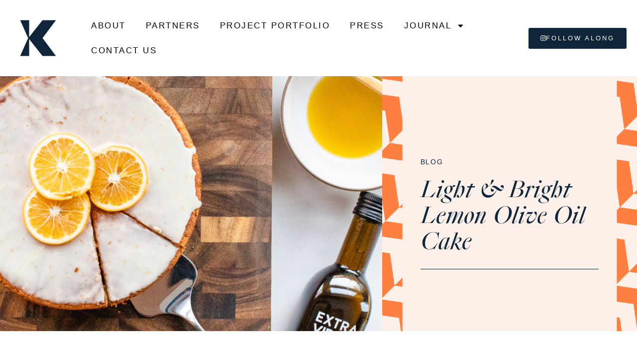

--- FILE ---
content_type: text/html; charset=UTF-8
request_url: https://kerriekelly.com/2023/07/lemon-olive-oil-cake/
body_size: 20661
content:
<!doctype html><html lang="en-US"><head><meta charset="UTF-8"><meta name="viewport" content="width=device-width, initial-scale=1"><link rel="profile" href="https://gmpg.org/xfn/11"><meta name='robots' content='index, follow, max-image-preview:large, max-snippet:-1, max-video-preview:-1' /><title>Light &amp; Bright Lemon Olive Oil Cake - Kerrie Kelly</title><link rel="canonical" href="https://kerriekelly.com/2023/07/lemon-olive-oil-cake/" /><meta property="og:locale" content="en_US" /><meta property="og:type" content="article" /><meta property="og:title" content="Light &amp; Bright Lemon Olive Oil Cake - Kerrie Kelly" /><meta property="og:description" content="While olive oil may not be initially considered for baking, when it comes to lemon cake, olive oil is a must. Check out this healthy dessert recipe that is full of decadent flavor. Course: DessertCuisine: AmericanPrep Time: 15-minutesCook Time: 30-minutesTotal Time: 32-minutesServings: 20 cookies Ingredients for the cake 2 1/4 cups almond flour1/2 cup tapioca [&hellip;]" /><meta property="og:url" content="https://kerriekelly.com/2023/07/lemon-olive-oil-cake/" /><meta property="og:site_name" content="Kerrie Kelly" /><meta property="article:publisher" content="https://www.facebook.com/kkdesignlab" /><meta property="article:published_time" content="2023-07-05T15:48:22+00:00" /><meta property="article:modified_time" content="2024-06-05T14:32:03+00:00" /><meta property="og:image" content="http://kerriekelly.com/wp-content/uploads/2023/07/KK-Blog-Feature-Image-Size-1-838x1024.png" /><meta property="og:image:width" content="838" /><meta property="og:image:height" content="1024" /><meta property="og:image:type" content="image/png" /><meta name="author" content="Kerrie Kelly" /><meta name="twitter:label1" content="Written by" /><meta name="twitter:data1" content="Kerrie Kelly" /><meta name="twitter:label2" content="Est. reading time" /><meta name="twitter:data2" content="1 minute" /> <script type="application/ld+json" class="yoast-schema-graph">{"@context":"https://schema.org","@graph":[{"@type":"Article","@id":"https://kerriekelly.com/2023/07/lemon-olive-oil-cake/#article","isPartOf":{"@id":"https://kerriekelly.com/2023/07/lemon-olive-oil-cake/"},"author":{"name":"Kerrie Kelly","@id":"https://kerriekelly.com/#/schema/person/f9b7aee940f9ac460263a0658e107f99"},"headline":"Light &#038; Bright Lemon Olive Oil Cake","datePublished":"2023-07-05T15:48:22+00:00","dateModified":"2024-06-05T14:32:03+00:00","mainEntityOfPage":{"@id":"https://kerriekelly.com/2023/07/lemon-olive-oil-cake/"},"wordCount":218,"publisher":{"@id":"https://kerriekelly.com/#organization"},"image":{"@id":"https://kerriekelly.com/2023/07/lemon-olive-oil-cake/#primaryimage"},"thumbnailUrl":"https://kerriekelly.com/wp-content/uploads/2023/07/KK-Blog-Feature-Image-Size-1.png","articleSection":["Blog","Food","General"],"inLanguage":"en-US"},{"@type":"WebPage","@id":"https://kerriekelly.com/2023/07/lemon-olive-oil-cake/","url":"https://kerriekelly.com/2023/07/lemon-olive-oil-cake/","name":"Light & Bright Lemon Olive Oil Cake - Kerrie Kelly","isPartOf":{"@id":"https://kerriekelly.com/#website"},"primaryImageOfPage":{"@id":"https://kerriekelly.com/2023/07/lemon-olive-oil-cake/#primaryimage"},"image":{"@id":"https://kerriekelly.com/2023/07/lemon-olive-oil-cake/#primaryimage"},"thumbnailUrl":"https://kerriekelly.com/wp-content/uploads/2023/07/KK-Blog-Feature-Image-Size-1.png","datePublished":"2023-07-05T15:48:22+00:00","dateModified":"2024-06-05T14:32:03+00:00","breadcrumb":{"@id":"https://kerriekelly.com/2023/07/lemon-olive-oil-cake/#breadcrumb"},"inLanguage":"en-US","potentialAction":[{"@type":"ReadAction","target":["https://kerriekelly.com/2023/07/lemon-olive-oil-cake/"]}]},{"@type":"ImageObject","inLanguage":"en-US","@id":"https://kerriekelly.com/2023/07/lemon-olive-oil-cake/#primaryimage","url":"https://kerriekelly.com/wp-content/uploads/2023/07/KK-Blog-Feature-Image-Size-1.png","contentUrl":"https://kerriekelly.com/wp-content/uploads/2023/07/KK-Blog-Feature-Image-Size-1.png","width":1800,"height":2200,"caption":"lemon olive oil cake recipe using cobram estate olive oil from kerrie celly"},{"@type":"BreadcrumbList","@id":"https://kerriekelly.com/2023/07/lemon-olive-oil-cake/#breadcrumb","itemListElement":[{"@type":"ListItem","position":1,"name":"Home","item":"https://kerriekelly.com/"},{"@type":"ListItem","position":2,"name":"Search","item":"https://kerriekelly.com/search/"},{"@type":"ListItem","position":3,"name":"Lifestyle","item":"https://kerriekelly.com/category/lifestyle/"},{"@type":"ListItem","position":4,"name":"Food + Travel","item":"https://kerriekelly.com/category/lifestyle/food-travel/"},{"@type":"ListItem","position":5,"name":"Food","item":"https://kerriekelly.com/category/lifestyle/food-travel/food/"},{"@type":"ListItem","position":6,"name":"Light &#038; Bright Lemon Olive Oil Cake"}]},{"@type":"WebSite","@id":"https://kerriekelly.com/#website","url":"https://kerriekelly.com/","name":"Kerrie Kelly","description":"a multifaceted studio bringing thoughtful design into everyday life.","publisher":{"@id":"https://kerriekelly.com/#organization"},"potentialAction":[{"@type":"SearchAction","target":{"@type":"EntryPoint","urlTemplate":"https://kerriekelly.com/?s={search_term_string}"},"query-input":{"@type":"PropertyValueSpecification","valueRequired":true,"valueName":"search_term_string"}}],"inLanguage":"en-US"},{"@type":"Organization","@id":"https://kerriekelly.com/#organization","name":"Kerrie Kelly","url":"https://kerriekelly.com/","logo":{"@type":"ImageObject","inLanguage":"en-US","@id":"https://kerriekelly.com/#/schema/logo/image/","url":"https://kerriekelly.com/wp-content/uploads/2022/09/kerrie-kelly-k-logo.jpg","contentUrl":"https://kerriekelly.com/wp-content/uploads/2022/09/kerrie-kelly-k-logo.jpg","width":660,"height":660,"caption":"Kerrie Kelly"},"image":{"@id":"https://kerriekelly.com/#/schema/logo/image/"},"sameAs":["https://www.facebook.com/kkdesignlab","https://x.com/kerriekelly"]},{"@type":"Person","@id":"https://kerriekelly.com/#/schema/person/f9b7aee940f9ac460263a0658e107f99","name":"Kerrie Kelly","image":{"@type":"ImageObject","inLanguage":"en-US","@id":"https://kerriekelly.com/#/schema/person/image/","url":"https://secure.gravatar.com/avatar/9a6368a94fe6d029be2ff9efbedec97db0e83863ee723570247970d4f5949bbd?s=96&d=mm&r=g","contentUrl":"https://secure.gravatar.com/avatar/9a6368a94fe6d029be2ff9efbedec97db0e83863ee723570247970d4f5949bbd?s=96&d=mm&r=g","caption":"Kerrie Kelly"},"url":"https://kerriekelly.com/author/kerriekelly/"}]}</script> <link rel="alternate" type="application/rss+xml" title="Kerrie Kelly &raquo; Feed" href="https://kerriekelly.com/feed/" /><link rel="alternate" type="application/rss+xml" title="Kerrie Kelly &raquo; Comments Feed" href="https://kerriekelly.com/comments/feed/" /><link rel="alternate" title="oEmbed (JSON)" type="application/json+oembed" href="https://kerriekelly.com/wp-json/oembed/1.0/embed?url=https%3A%2F%2Fkerriekelly.com%2F2023%2F07%2Flemon-olive-oil-cake%2F" /><link rel="alternate" title="oEmbed (XML)" type="text/xml+oembed" href="https://kerriekelly.com/wp-json/oembed/1.0/embed?url=https%3A%2F%2Fkerriekelly.com%2F2023%2F07%2Flemon-olive-oil-cake%2F&#038;format=xml" /><link rel="stylesheet" type="text/css" href="https://use.typekit.net/gfe8wwr.css"><style id='wp-img-auto-sizes-contain-inline-css'>img:is([sizes=auto i],[sizes^="auto," i]){contain-intrinsic-size:3000px 1500px}
/*# sourceURL=wp-img-auto-sizes-contain-inline-css */</style><link rel='stylesheet' id='sbi_styles-css' href='https://kerriekelly.com/wp-content/plugins/instagram-feed/css/sbi-styles.min.css?ver=6.10.0' media='all' /><style id='wp-emoji-styles-inline-css'>img.wp-smiley, img.emoji {
		display: inline !important;
		border: none !important;
		box-shadow: none !important;
		height: 1em !important;
		width: 1em !important;
		margin: 0 0.07em !important;
		vertical-align: -0.1em !important;
		background: none !important;
		padding: 0 !important;
	}
/*# sourceURL=wp-emoji-styles-inline-css */</style><style id='global-styles-inline-css'>:root{--wp--preset--aspect-ratio--square: 1;--wp--preset--aspect-ratio--4-3: 4/3;--wp--preset--aspect-ratio--3-4: 3/4;--wp--preset--aspect-ratio--3-2: 3/2;--wp--preset--aspect-ratio--2-3: 2/3;--wp--preset--aspect-ratio--16-9: 16/9;--wp--preset--aspect-ratio--9-16: 9/16;--wp--preset--color--black: #000000;--wp--preset--color--cyan-bluish-gray: #abb8c3;--wp--preset--color--white: #ffffff;--wp--preset--color--pale-pink: #f78da7;--wp--preset--color--vivid-red: #cf2e2e;--wp--preset--color--luminous-vivid-orange: #ff6900;--wp--preset--color--luminous-vivid-amber: #fcb900;--wp--preset--color--light-green-cyan: #7bdcb5;--wp--preset--color--vivid-green-cyan: #00d084;--wp--preset--color--pale-cyan-blue: #8ed1fc;--wp--preset--color--vivid-cyan-blue: #0693e3;--wp--preset--color--vivid-purple: #9b51e0;--wp--preset--gradient--vivid-cyan-blue-to-vivid-purple: linear-gradient(135deg,rgb(6,147,227) 0%,rgb(155,81,224) 100%);--wp--preset--gradient--light-green-cyan-to-vivid-green-cyan: linear-gradient(135deg,rgb(122,220,180) 0%,rgb(0,208,130) 100%);--wp--preset--gradient--luminous-vivid-amber-to-luminous-vivid-orange: linear-gradient(135deg,rgb(252,185,0) 0%,rgb(255,105,0) 100%);--wp--preset--gradient--luminous-vivid-orange-to-vivid-red: linear-gradient(135deg,rgb(255,105,0) 0%,rgb(207,46,46) 100%);--wp--preset--gradient--very-light-gray-to-cyan-bluish-gray: linear-gradient(135deg,rgb(238,238,238) 0%,rgb(169,184,195) 100%);--wp--preset--gradient--cool-to-warm-spectrum: linear-gradient(135deg,rgb(74,234,220) 0%,rgb(151,120,209) 20%,rgb(207,42,186) 40%,rgb(238,44,130) 60%,rgb(251,105,98) 80%,rgb(254,248,76) 100%);--wp--preset--gradient--blush-light-purple: linear-gradient(135deg,rgb(255,206,236) 0%,rgb(152,150,240) 100%);--wp--preset--gradient--blush-bordeaux: linear-gradient(135deg,rgb(254,205,165) 0%,rgb(254,45,45) 50%,rgb(107,0,62) 100%);--wp--preset--gradient--luminous-dusk: linear-gradient(135deg,rgb(255,203,112) 0%,rgb(199,81,192) 50%,rgb(65,88,208) 100%);--wp--preset--gradient--pale-ocean: linear-gradient(135deg,rgb(255,245,203) 0%,rgb(182,227,212) 50%,rgb(51,167,181) 100%);--wp--preset--gradient--electric-grass: linear-gradient(135deg,rgb(202,248,128) 0%,rgb(113,206,126) 100%);--wp--preset--gradient--midnight: linear-gradient(135deg,rgb(2,3,129) 0%,rgb(40,116,252) 100%);--wp--preset--font-size--small: 13px;--wp--preset--font-size--medium: 20px;--wp--preset--font-size--large: 36px;--wp--preset--font-size--x-large: 42px;--wp--preset--spacing--20: 0.44rem;--wp--preset--spacing--30: 0.67rem;--wp--preset--spacing--40: 1rem;--wp--preset--spacing--50: 1.5rem;--wp--preset--spacing--60: 2.25rem;--wp--preset--spacing--70: 3.38rem;--wp--preset--spacing--80: 5.06rem;--wp--preset--shadow--natural: 6px 6px 9px rgba(0, 0, 0, 0.2);--wp--preset--shadow--deep: 12px 12px 50px rgba(0, 0, 0, 0.4);--wp--preset--shadow--sharp: 6px 6px 0px rgba(0, 0, 0, 0.2);--wp--preset--shadow--outlined: 6px 6px 0px -3px rgb(255, 255, 255), 6px 6px rgb(0, 0, 0);--wp--preset--shadow--crisp: 6px 6px 0px rgb(0, 0, 0);}:root { --wp--style--global--content-size: 800px;--wp--style--global--wide-size: 1200px; }:where(body) { margin: 0; }.wp-site-blocks > .alignleft { float: left; margin-right: 2em; }.wp-site-blocks > .alignright { float: right; margin-left: 2em; }.wp-site-blocks > .aligncenter { justify-content: center; margin-left: auto; margin-right: auto; }:where(.wp-site-blocks) > * { margin-block-start: 24px; margin-block-end: 0; }:where(.wp-site-blocks) > :first-child { margin-block-start: 0; }:where(.wp-site-blocks) > :last-child { margin-block-end: 0; }:root { --wp--style--block-gap: 24px; }:root :where(.is-layout-flow) > :first-child{margin-block-start: 0;}:root :where(.is-layout-flow) > :last-child{margin-block-end: 0;}:root :where(.is-layout-flow) > *{margin-block-start: 24px;margin-block-end: 0;}:root :where(.is-layout-constrained) > :first-child{margin-block-start: 0;}:root :where(.is-layout-constrained) > :last-child{margin-block-end: 0;}:root :where(.is-layout-constrained) > *{margin-block-start: 24px;margin-block-end: 0;}:root :where(.is-layout-flex){gap: 24px;}:root :where(.is-layout-grid){gap: 24px;}.is-layout-flow > .alignleft{float: left;margin-inline-start: 0;margin-inline-end: 2em;}.is-layout-flow > .alignright{float: right;margin-inline-start: 2em;margin-inline-end: 0;}.is-layout-flow > .aligncenter{margin-left: auto !important;margin-right: auto !important;}.is-layout-constrained > .alignleft{float: left;margin-inline-start: 0;margin-inline-end: 2em;}.is-layout-constrained > .alignright{float: right;margin-inline-start: 2em;margin-inline-end: 0;}.is-layout-constrained > .aligncenter{margin-left: auto !important;margin-right: auto !important;}.is-layout-constrained > :where(:not(.alignleft):not(.alignright):not(.alignfull)){max-width: var(--wp--style--global--content-size);margin-left: auto !important;margin-right: auto !important;}.is-layout-constrained > .alignwide{max-width: var(--wp--style--global--wide-size);}body .is-layout-flex{display: flex;}.is-layout-flex{flex-wrap: wrap;align-items: center;}.is-layout-flex > :is(*, div){margin: 0;}body .is-layout-grid{display: grid;}.is-layout-grid > :is(*, div){margin: 0;}body{padding-top: 0px;padding-right: 0px;padding-bottom: 0px;padding-left: 0px;}a:where(:not(.wp-element-button)){text-decoration: underline;}:root :where(.wp-element-button, .wp-block-button__link){background-color: #32373c;border-width: 0;color: #fff;font-family: inherit;font-size: inherit;font-style: inherit;font-weight: inherit;letter-spacing: inherit;line-height: inherit;padding-top: calc(0.667em + 2px);padding-right: calc(1.333em + 2px);padding-bottom: calc(0.667em + 2px);padding-left: calc(1.333em + 2px);text-decoration: none;text-transform: inherit;}.has-black-color{color: var(--wp--preset--color--black) !important;}.has-cyan-bluish-gray-color{color: var(--wp--preset--color--cyan-bluish-gray) !important;}.has-white-color{color: var(--wp--preset--color--white) !important;}.has-pale-pink-color{color: var(--wp--preset--color--pale-pink) !important;}.has-vivid-red-color{color: var(--wp--preset--color--vivid-red) !important;}.has-luminous-vivid-orange-color{color: var(--wp--preset--color--luminous-vivid-orange) !important;}.has-luminous-vivid-amber-color{color: var(--wp--preset--color--luminous-vivid-amber) !important;}.has-light-green-cyan-color{color: var(--wp--preset--color--light-green-cyan) !important;}.has-vivid-green-cyan-color{color: var(--wp--preset--color--vivid-green-cyan) !important;}.has-pale-cyan-blue-color{color: var(--wp--preset--color--pale-cyan-blue) !important;}.has-vivid-cyan-blue-color{color: var(--wp--preset--color--vivid-cyan-blue) !important;}.has-vivid-purple-color{color: var(--wp--preset--color--vivid-purple) !important;}.has-black-background-color{background-color: var(--wp--preset--color--black) !important;}.has-cyan-bluish-gray-background-color{background-color: var(--wp--preset--color--cyan-bluish-gray) !important;}.has-white-background-color{background-color: var(--wp--preset--color--white) !important;}.has-pale-pink-background-color{background-color: var(--wp--preset--color--pale-pink) !important;}.has-vivid-red-background-color{background-color: var(--wp--preset--color--vivid-red) !important;}.has-luminous-vivid-orange-background-color{background-color: var(--wp--preset--color--luminous-vivid-orange) !important;}.has-luminous-vivid-amber-background-color{background-color: var(--wp--preset--color--luminous-vivid-amber) !important;}.has-light-green-cyan-background-color{background-color: var(--wp--preset--color--light-green-cyan) !important;}.has-vivid-green-cyan-background-color{background-color: var(--wp--preset--color--vivid-green-cyan) !important;}.has-pale-cyan-blue-background-color{background-color: var(--wp--preset--color--pale-cyan-blue) !important;}.has-vivid-cyan-blue-background-color{background-color: var(--wp--preset--color--vivid-cyan-blue) !important;}.has-vivid-purple-background-color{background-color: var(--wp--preset--color--vivid-purple) !important;}.has-black-border-color{border-color: var(--wp--preset--color--black) !important;}.has-cyan-bluish-gray-border-color{border-color: var(--wp--preset--color--cyan-bluish-gray) !important;}.has-white-border-color{border-color: var(--wp--preset--color--white) !important;}.has-pale-pink-border-color{border-color: var(--wp--preset--color--pale-pink) !important;}.has-vivid-red-border-color{border-color: var(--wp--preset--color--vivid-red) !important;}.has-luminous-vivid-orange-border-color{border-color: var(--wp--preset--color--luminous-vivid-orange) !important;}.has-luminous-vivid-amber-border-color{border-color: var(--wp--preset--color--luminous-vivid-amber) !important;}.has-light-green-cyan-border-color{border-color: var(--wp--preset--color--light-green-cyan) !important;}.has-vivid-green-cyan-border-color{border-color: var(--wp--preset--color--vivid-green-cyan) !important;}.has-pale-cyan-blue-border-color{border-color: var(--wp--preset--color--pale-cyan-blue) !important;}.has-vivid-cyan-blue-border-color{border-color: var(--wp--preset--color--vivid-cyan-blue) !important;}.has-vivid-purple-border-color{border-color: var(--wp--preset--color--vivid-purple) !important;}.has-vivid-cyan-blue-to-vivid-purple-gradient-background{background: var(--wp--preset--gradient--vivid-cyan-blue-to-vivid-purple) !important;}.has-light-green-cyan-to-vivid-green-cyan-gradient-background{background: var(--wp--preset--gradient--light-green-cyan-to-vivid-green-cyan) !important;}.has-luminous-vivid-amber-to-luminous-vivid-orange-gradient-background{background: var(--wp--preset--gradient--luminous-vivid-amber-to-luminous-vivid-orange) !important;}.has-luminous-vivid-orange-to-vivid-red-gradient-background{background: var(--wp--preset--gradient--luminous-vivid-orange-to-vivid-red) !important;}.has-very-light-gray-to-cyan-bluish-gray-gradient-background{background: var(--wp--preset--gradient--very-light-gray-to-cyan-bluish-gray) !important;}.has-cool-to-warm-spectrum-gradient-background{background: var(--wp--preset--gradient--cool-to-warm-spectrum) !important;}.has-blush-light-purple-gradient-background{background: var(--wp--preset--gradient--blush-light-purple) !important;}.has-blush-bordeaux-gradient-background{background: var(--wp--preset--gradient--blush-bordeaux) !important;}.has-luminous-dusk-gradient-background{background: var(--wp--preset--gradient--luminous-dusk) !important;}.has-pale-ocean-gradient-background{background: var(--wp--preset--gradient--pale-ocean) !important;}.has-electric-grass-gradient-background{background: var(--wp--preset--gradient--electric-grass) !important;}.has-midnight-gradient-background{background: var(--wp--preset--gradient--midnight) !important;}.has-small-font-size{font-size: var(--wp--preset--font-size--small) !important;}.has-medium-font-size{font-size: var(--wp--preset--font-size--medium) !important;}.has-large-font-size{font-size: var(--wp--preset--font-size--large) !important;}.has-x-large-font-size{font-size: var(--wp--preset--font-size--x-large) !important;}
:root :where(.wp-block-pullquote){font-size: 1.5em;line-height: 1.6;}
/*# sourceURL=global-styles-inline-css */</style><link rel='stylesheet' id='ae-pro-css-css' href='https://kerriekelly.com/wp-content/plugins/anywhere-elementor-pro/includes/assets/css/ae-pro.min.css?ver=2.29.3' media='all' /><link rel='stylesheet' id='hello-elementor-css' href='https://kerriekelly.com/wp-content/cache/autoptimize/css/autoptimize_single_af4b9638d69957103dc5ea259563873e.css?ver=3.4.5' media='all' /><link rel='stylesheet' id='hello-elementor-theme-style-css' href='https://kerriekelly.com/wp-content/cache/autoptimize/css/autoptimize_single_a480d2bf8c523da1c15b272e519f33f2.css?ver=3.4.5' media='all' /><link rel='stylesheet' id='hello-elementor-header-footer-css' href='https://kerriekelly.com/wp-content/cache/autoptimize/css/autoptimize_single_86dbb47955bb9db9c74abc72efb0c6f6.css?ver=3.4.5' media='all' /><link rel='stylesheet' id='elementor-frontend-css' href='https://kerriekelly.com/wp-content/plugins/elementor/assets/css/frontend.min.css?ver=3.34.1' media='all' /><style id='elementor-frontend-inline-css'>.elementor-22580 .elementor-element.elementor-element-21c77f0:not(.elementor-motion-effects-element-type-background) > .elementor-widget-wrap, .elementor-22580 .elementor-element.elementor-element-21c77f0 > .elementor-widget-wrap > .elementor-motion-effects-container > .elementor-motion-effects-layer{background-image:url("https://kerriekelly.com/wp-content/uploads/2023/07/KK-Blog-Feature-Image-Size-1.png");}
/*# sourceURL=elementor-frontend-inline-css */</style><link rel='stylesheet' id='widget-image-css' href='https://kerriekelly.com/wp-content/plugins/elementor/assets/css/widget-image.min.css?ver=3.34.1' media='all' /><link rel='stylesheet' id='widget-nav-menu-css' href='https://kerriekelly.com/wp-content/plugins/elementor-pro/assets/css/widget-nav-menu.min.css?ver=3.34.0' media='all' /><link rel='stylesheet' id='widget-icon-list-css' href='https://kerriekelly.com/wp-content/plugins/elementor/assets/css/widget-icon-list.min.css?ver=3.34.1' media='all' /><link rel='stylesheet' id='widget-search-form-css' href='https://kerriekelly.com/wp-content/plugins/elementor-pro/assets/css/widget-search-form.min.css?ver=3.34.0' media='all' /><link rel='stylesheet' id='widget-heading-css' href='https://kerriekelly.com/wp-content/plugins/elementor/assets/css/widget-heading.min.css?ver=3.34.1' media='all' /><link rel='stylesheet' id='widget-form-css' href='https://kerriekelly.com/wp-content/plugins/elementor-pro/assets/css/widget-form.min.css?ver=3.34.0' media='all' /><link rel='stylesheet' id='widget-divider-css' href='https://kerriekelly.com/wp-content/plugins/elementor/assets/css/widget-divider.min.css?ver=3.34.1' media='all' /><link rel='stylesheet' id='widget-spacer-css' href='https://kerriekelly.com/wp-content/plugins/elementor/assets/css/widget-spacer.min.css?ver=3.34.1' media='all' /><link rel='stylesheet' id='widget-post-navigation-css' href='https://kerriekelly.com/wp-content/plugins/elementor-pro/assets/css/widget-post-navigation.min.css?ver=3.34.0' media='all' /><link rel='stylesheet' id='e-animation-slideInLeft-css' href='https://kerriekelly.com/wp-content/plugins/elementor/assets/lib/animations/styles/slideInLeft.min.css?ver=3.34.1' media='all' /><link rel='stylesheet' id='e-popup-css' href='https://kerriekelly.com/wp-content/plugins/elementor-pro/assets/css/conditionals/popup.min.css?ver=3.34.0' media='all' /><link rel='stylesheet' id='elementor-post-21114-css' href='https://kerriekelly.com/wp-content/cache/autoptimize/css/autoptimize_single_3d9eb3fade44ab319937c2228a77d469.css?ver=1768306012' media='all' /><link rel='stylesheet' id='font-awesome-5-all-css' href='https://kerriekelly.com/wp-content/plugins/elementor/assets/lib/font-awesome/css/all.min.css?ver=3.34.1' media='all' /><link rel='stylesheet' id='font-awesome-4-shim-css' href='https://kerriekelly.com/wp-content/plugins/elementor/assets/lib/font-awesome/css/v4-shims.min.css?ver=3.34.1' media='all' /><link rel='stylesheet' id='sbistyles-css' href='https://kerriekelly.com/wp-content/plugins/instagram-feed/css/sbi-styles.min.css?ver=6.10.0' media='all' /><link rel='stylesheet' id='widget-call-to-action-css' href='https://kerriekelly.com/wp-content/plugins/elementor-pro/assets/css/widget-call-to-action.min.css?ver=3.34.0' media='all' /><link rel='stylesheet' id='e-transitions-css' href='https://kerriekelly.com/wp-content/plugins/elementor-pro/assets/css/conditionals/transitions.min.css?ver=3.34.0' media='all' /><link rel='stylesheet' id='elementor-post-23310-css' href='https://kerriekelly.com/wp-content/cache/autoptimize/css/autoptimize_single_ffba51947181a1bba5fad9ce95575cfc.css?ver=1768326740' media='all' /><link rel='stylesheet' id='elementor-post-22439-css' href='https://kerriekelly.com/wp-content/cache/autoptimize/css/autoptimize_single_65257f0a4a4564086f7406f6c8c69ec2.css?ver=1768306032' media='all' /><link rel='stylesheet' id='elementor-post-22486-css' href='https://kerriekelly.com/wp-content/cache/autoptimize/css/autoptimize_single_dd02211cc55a56f65dea01afb6bc4e46.css?ver=1768306013' media='all' /><link rel='stylesheet' id='elementor-post-22580-css' href='https://kerriekelly.com/wp-content/cache/autoptimize/css/autoptimize_single_8f875204b606f00cbd2249dc3a2158d1.css?ver=1768306032' media='all' /><link rel='stylesheet' id='elementor-post-22607-css' href='https://kerriekelly.com/wp-content/cache/autoptimize/css/autoptimize_single_e8d873f76bae4351a429d5a0aceefeb3.css?ver=1768306013' media='all' /><link rel='stylesheet' id='vegas-css-css' href='https://kerriekelly.com/wp-content/plugins/anywhere-elementor-pro/includes/assets/lib/vegas/vegas.min.css?ver=2.4.0' media='all' /><link rel='stylesheet' id='flick-css' href='https://kerriekelly.com/wp-content/cache/autoptimize/css/autoptimize_single_59118ac5976ba1597f696bbe2deba55f.css?ver=2.0.1' media='all' /><link rel='stylesheet' id='mailchimp_sf_main_css-css' href='https://kerriekelly.com/wp-content/cache/autoptimize/css/autoptimize_single_8fa844d3e2ca452dee28ce5f1401623e.css?ver=2.0.1' media='all' /><link rel='stylesheet' id='kerriekelly-theme-css-css' href='https://kerriekelly.com/wp-content/cache/autoptimize/css/autoptimize_single_53d0555dea1c3972c650a8003940dfd2.css?ver=6.9' media='all' /><link rel='stylesheet' id='elementor-gf-local-robotoslab-css' href='https://kerriekelly.com/wp-content/cache/autoptimize/css/autoptimize_single_de43506279562c098f92788f330f7db9.css?ver=1742292629' media='all' /><link rel='stylesheet' id='elementor-gf-local-poppins-css' href='https://kerriekelly.com/wp-content/cache/autoptimize/css/autoptimize_single_1aea8b6666b5cbeca4557a3bab84e916.css?ver=1742292631' media='all' /><link rel='stylesheet' id='elementor-gf-local-playfairdisplay-css' href='https://kerriekelly.com/wp-content/cache/autoptimize/css/autoptimize_single_c9b9a2728303d7374e3fa17d54594bb7.css?ver=1742292635' media='all' /><link rel='stylesheet' id='elementor-gf-local-montserrat-css' href='https://kerriekelly.com/wp-content/cache/autoptimize/css/autoptimize_single_57649851757a5044e8aa8ec925c92ca5.css?ver=1742292657' media='all' /> <script src="https://kerriekelly.com/wp-includes/js/jquery/jquery.min.js?ver=3.7.1" id="jquery-core-js"></script> <script defer src="https://kerriekelly.com/wp-includes/js/jquery/jquery-migrate.min.js?ver=3.4.1" id="jquery-migrate-js"></script> <script defer src="https://kerriekelly.com/wp-content/plugins/elementor/assets/lib/font-awesome/js/v4-shims.min.js?ver=3.34.1" id="font-awesome-4-shim-js"></script> <link rel="https://api.w.org/" href="https://kerriekelly.com/wp-json/" /><link rel="alternate" title="JSON" type="application/json" href="https://kerriekelly.com/wp-json/wp/v2/posts/23310" /><link rel="EditURI" type="application/rsd+xml" title="RSD" href="https://kerriekelly.com/xmlrpc.php?rsd" /><link rel='shortlink' href='https://kerriekelly.com/?p=23310' />  <script defer src="https://www.googletagmanager.com/gtag/js?id=G-6V93YNDRYP"></script> <script defer src="[data-uri]"></script> <script defer id="mcjs" src="[data-uri]"></script>  <script defer src="[data-uri]"></script> <meta name="generator" content="Elementor 3.34.1; features: e_font_icon_svg, additional_custom_breakpoints; settings: css_print_method-external, google_font-enabled, font_display-auto"><style>.e-con.e-parent:nth-of-type(n+4):not(.e-lazyloaded):not(.e-no-lazyload),
				.e-con.e-parent:nth-of-type(n+4):not(.e-lazyloaded):not(.e-no-lazyload) * {
					background-image: none !important;
				}
				@media screen and (max-height: 1024px) {
					.e-con.e-parent:nth-of-type(n+3):not(.e-lazyloaded):not(.e-no-lazyload),
					.e-con.e-parent:nth-of-type(n+3):not(.e-lazyloaded):not(.e-no-lazyload) * {
						background-image: none !important;
					}
				}
				@media screen and (max-height: 640px) {
					.e-con.e-parent:nth-of-type(n+2):not(.e-lazyloaded):not(.e-no-lazyload),
					.e-con.e-parent:nth-of-type(n+2):not(.e-lazyloaded):not(.e-no-lazyload) * {
						background-image: none !important;
					}
				}</style><link rel="icon" href="https://kerriekelly.com/wp-content/uploads/2022/09/KK_icon_full.svg" sizes="32x32" /><link rel="icon" href="https://kerriekelly.com/wp-content/uploads/2022/09/KK_icon_full.svg" sizes="192x192" /><link rel="apple-touch-icon" href="https://kerriekelly.com/wp-content/uploads/2022/09/KK_icon_full.svg" /><meta name="msapplication-TileImage" content="https://kerriekelly.com/wp-content/uploads/2022/09/KK_icon_full.svg" /></head><body class="wp-singular post-template-default single single-post postid-23310 single-format-standard wp-embed-responsive wp-theme-hello-elementor wp-child-theme-kerriekelly eio-default hello-elementor-default elementor-default elementor-kit-21114 elementor-page elementor-page-23310 elementor-page-22580"> <a class="skip-link screen-reader-text" href="#content">Skip to content</a><header data-elementor-type="header" data-elementor-id="22439" class="elementor elementor-22439 elementor-location-header" data-elementor-post-type="elementor_library"><section class="has_ae_slider elementor-section elementor-top-section elementor-element elementor-element-591647a4 elementor-section-content-middle elementor-section-boxed elementor-section-height-default elementor-section-height-default ae-bg-gallery-type-default" data-id="591647a4" data-element_type="section"><div class="elementor-container elementor-column-gap-default"><div class="has_ae_slider elementor-column elementor-col-25 elementor-top-column elementor-element elementor-element-49ab3713 ae-bg-gallery-type-default" data-id="49ab3713" data-element_type="column"><div class="elementor-widget-wrap elementor-element-populated"><div class="elementor-element elementor-element-223fa2a6 elementor-widget__width-auto elementor-widget elementor-widget-image" data-id="223fa2a6" data-element_type="widget" data-widget_type="image.default"><div class="elementor-widget-container"> <a href="/"> <img width="500" height="500" src="https://kerriekelly.com/wp-content/uploads/2022/09/Untitled-design-76.png" class="attachment-full size-full wp-image-23999" alt="Kerrie Kelly Studio" srcset="https://kerriekelly.com/wp-content/uploads/2022/09/Untitled-design-76.png 500w, https://kerriekelly.com/wp-content/uploads/2022/09/Untitled-design-76-150x150.png 150w" sizes="(max-width: 500px) 100vw, 500px" /> </a></div></div></div></div><div class="has_ae_slider elementor-column elementor-col-50 elementor-top-column elementor-element elementor-element-2e9daa0 ae-bg-gallery-type-default" data-id="2e9daa0" data-element_type="column"><div class="elementor-widget-wrap elementor-element-populated"><div class="elementor-element elementor-element-5ffa2546 elementor-nav-menu--dropdown-tablet elementor-nav-menu__text-align-aside elementor-nav-menu--toggle elementor-nav-menu--burger elementor-widget elementor-widget-nav-menu" data-id="5ffa2546" data-element_type="widget" data-settings="{&quot;layout&quot;:&quot;horizontal&quot;,&quot;submenu_icon&quot;:{&quot;value&quot;:&quot;&lt;svg aria-hidden=\&quot;true\&quot; class=\&quot;e-font-icon-svg e-fas-caret-down\&quot; viewBox=\&quot;0 0 320 512\&quot; xmlns=\&quot;http:\/\/www.w3.org\/2000\/svg\&quot;&gt;&lt;path d=\&quot;M31.3 192h257.3c17.8 0 26.7 21.5 14.1 34.1L174.1 354.8c-7.8 7.8-20.5 7.8-28.3 0L17.2 226.1C4.6 213.5 13.5 192 31.3 192z\&quot;&gt;&lt;\/path&gt;&lt;\/svg&gt;&quot;,&quot;library&quot;:&quot;fa-solid&quot;},&quot;toggle&quot;:&quot;burger&quot;}" data-widget_type="nav-menu.default"><div class="elementor-widget-container"><nav aria-label="Menu" class="elementor-nav-menu--main elementor-nav-menu__container elementor-nav-menu--layout-horizontal e--pointer-underline e--animation-fade"><ul id="menu-1-5ffa2546" class="elementor-nav-menu"><li class="menu-item menu-item-type-post_type menu-item-object-page menu-item-24840"><a href="https://kerriekelly.com/about/" class="elementor-item">About</a></li><li class="menu-item menu-item-type-post_type menu-item-object-page menu-item-24844"><a href="https://kerriekelly.com/collaborations/" class="elementor-item">Partners</a></li><li class="menu-item menu-item-type-post_type menu-item-object-page menu-item-24838"><a href="https://kerriekelly.com/projects/" class="elementor-item">Project Portfolio</a></li><li class="menu-item menu-item-type-post_type menu-item-object-page menu-item-24839"><a href="https://kerriekelly.com/kkdl-press/" class="elementor-item">Press</a></li><li class="menu-item menu-item-type-post_type menu-item-object-page menu-item-has-children menu-item-24842"><a href="https://kerriekelly.com/blog/" class="elementor-item">Journal</a><ul class="sub-menu elementor-nav-menu--dropdown"><li class="menu-item menu-item-type-post_type menu-item-object-page menu-item-24894"><a href="https://kerriekelly.com/blog/" class="elementor-sub-item">Journal</a></li><li class="menu-item menu-item-type-post_type menu-item-object-page menu-item-24893"><a href="https://kerriekelly.com/blog/newsletter-archives/" class="elementor-sub-item">Newsletter</a></li></ul></li><li class="menu-item menu-item-type-post_type menu-item-object-page menu-item-24843"><a href="https://kerriekelly.com/contact-us/" class="elementor-item">Contact Us</a></li></ul></nav><div class="elementor-menu-toggle" role="button" tabindex="0" aria-label="Menu Toggle" aria-expanded="false"> <svg aria-hidden="true" role="presentation" class="elementor-menu-toggle__icon--open e-font-icon-svg e-eicon-menu-bar" viewBox="0 0 1000 1000" xmlns="http://www.w3.org/2000/svg"><path d="M104 333H896C929 333 958 304 958 271S929 208 896 208H104C71 208 42 237 42 271S71 333 104 333ZM104 583H896C929 583 958 554 958 521S929 458 896 458H104C71 458 42 487 42 521S71 583 104 583ZM104 833H896C929 833 958 804 958 771S929 708 896 708H104C71 708 42 737 42 771S71 833 104 833Z"></path></svg><svg aria-hidden="true" role="presentation" class="elementor-menu-toggle__icon--close e-font-icon-svg e-eicon-close" viewBox="0 0 1000 1000" xmlns="http://www.w3.org/2000/svg"><path d="M742 167L500 408 258 167C246 154 233 150 217 150 196 150 179 158 167 167 154 179 150 196 150 212 150 229 154 242 171 254L408 500 167 742C138 771 138 800 167 829 196 858 225 858 254 829L496 587 738 829C750 842 767 846 783 846 800 846 817 842 829 829 842 817 846 804 846 783 846 767 842 750 829 737L588 500 833 258C863 229 863 200 833 171 804 137 775 137 742 167Z"></path></svg></div><nav class="elementor-nav-menu--dropdown elementor-nav-menu__container" aria-hidden="true"><ul id="menu-2-5ffa2546" class="elementor-nav-menu"><li class="menu-item menu-item-type-post_type menu-item-object-page menu-item-24840"><a href="https://kerriekelly.com/about/" class="elementor-item" tabindex="-1">About</a></li><li class="menu-item menu-item-type-post_type menu-item-object-page menu-item-24844"><a href="https://kerriekelly.com/collaborations/" class="elementor-item" tabindex="-1">Partners</a></li><li class="menu-item menu-item-type-post_type menu-item-object-page menu-item-24838"><a href="https://kerriekelly.com/projects/" class="elementor-item" tabindex="-1">Project Portfolio</a></li><li class="menu-item menu-item-type-post_type menu-item-object-page menu-item-24839"><a href="https://kerriekelly.com/kkdl-press/" class="elementor-item" tabindex="-1">Press</a></li><li class="menu-item menu-item-type-post_type menu-item-object-page menu-item-has-children menu-item-24842"><a href="https://kerriekelly.com/blog/" class="elementor-item" tabindex="-1">Journal</a><ul class="sub-menu elementor-nav-menu--dropdown"><li class="menu-item menu-item-type-post_type menu-item-object-page menu-item-24894"><a href="https://kerriekelly.com/blog/" class="elementor-sub-item" tabindex="-1">Journal</a></li><li class="menu-item menu-item-type-post_type menu-item-object-page menu-item-24893"><a href="https://kerriekelly.com/blog/newsletter-archives/" class="elementor-sub-item" tabindex="-1">Newsletter</a></li></ul></li><li class="menu-item menu-item-type-post_type menu-item-object-page menu-item-24843"><a href="https://kerriekelly.com/contact-us/" class="elementor-item" tabindex="-1">Contact Us</a></li></ul></nav></div></div></div></div><div class="has_ae_slider elementor-column elementor-col-25 elementor-top-column elementor-element elementor-element-562daf37 ae-bg-gallery-type-default" data-id="562daf37" data-element_type="column"><div class="elementor-widget-wrap elementor-element-populated"><div class="elementor-element elementor-element-5d901925 elementor-align-center elementor-widget__width-initial elementor-widget elementor-widget-button" data-id="5d901925" data-element_type="widget" data-widget_type="button.default"><div class="elementor-widget-container"><div class="elementor-button-wrapper"> <a class="elementor-button elementor-button-link elementor-size-sm" href="https://www.instagram.com/kerrielkelly/"> <span class="elementor-button-content-wrapper"> <span class="elementor-button-icon"> <svg aria-hidden="true" class="e-font-icon-svg e-fab-instagram" viewBox="0 0 448 512" xmlns="http://www.w3.org/2000/svg"><path d="M224.1 141c-63.6 0-114.9 51.3-114.9 114.9s51.3 114.9 114.9 114.9S339 319.5 339 255.9 287.7 141 224.1 141zm0 189.6c-41.1 0-74.7-33.5-74.7-74.7s33.5-74.7 74.7-74.7 74.7 33.5 74.7 74.7-33.6 74.7-74.7 74.7zm146.4-194.3c0 14.9-12 26.8-26.8 26.8-14.9 0-26.8-12-26.8-26.8s12-26.8 26.8-26.8 26.8 12 26.8 26.8zm76.1 27.2c-1.7-35.9-9.9-67.7-36.2-93.9-26.2-26.2-58-34.4-93.9-36.2-37-2.1-147.9-2.1-184.9 0-35.8 1.7-67.6 9.9-93.9 36.1s-34.4 58-36.2 93.9c-2.1 37-2.1 147.9 0 184.9 1.7 35.9 9.9 67.7 36.2 93.9s58 34.4 93.9 36.2c37 2.1 147.9 2.1 184.9 0 35.9-1.7 67.7-9.9 93.9-36.2 26.2-26.2 34.4-58 36.2-93.9 2.1-37 2.1-147.8 0-184.8zM398.8 388c-7.8 19.6-22.9 34.7-42.6 42.6-29.5 11.7-99.5 9-132.1 9s-102.7 2.6-132.1-9c-19.6-7.8-34.7-22.9-42.6-42.6-11.7-29.5-9-99.5-9-132.1s-2.6-102.7 9-132.1c7.8-19.6 22.9-34.7 42.6-42.6 29.5-11.7 99.5-9 132.1-9s102.7-2.6 132.1 9c19.6 7.8 34.7 22.9 42.6 42.6 11.7 29.5 9 99.5 9 132.1s2.7 102.7-9 132.1z"></path></svg> </span> <span class="elementor-button-text">Follow Along</span> </span> </a></div></div></div></div></div></div></section></header><div data-elementor-type="single-post" data-elementor-id="22580" class="elementor elementor-22580 elementor-location-single post-23310 post type-post status-publish format-standard has-post-thumbnail hentry category-blog category-food category-general" data-elementor-post-type="elementor_library"><section class="has_ae_slider elementor-section elementor-top-section elementor-element elementor-element-6b1dd54 elementor-section-full_width elementor-section-height-min-height elementor-section-items-stretch elementor-section-height-default ae-bg-gallery-type-default" data-id="6b1dd54" data-element_type="section" data-settings="{&quot;background_background&quot;:&quot;classic&quot;}"><div class="elementor-container elementor-column-gap-no"><div class="has_ae_slider elementor-column elementor-col-50 elementor-top-column elementor-element elementor-element-21c77f0 ae-bg-gallery-type-default" data-id="21c77f0" data-element_type="column" data-settings="{&quot;background_background&quot;:&quot;classic&quot;}"><div class="elementor-widget-wrap elementor-element-populated"><div class="elementor-element elementor-element-64fb86d elementor-widget elementor-widget-spacer" data-id="64fb86d" data-element_type="widget" data-widget_type="spacer.default"><div class="elementor-widget-container"><div class="elementor-spacer"><div class="elementor-spacer-inner"></div></div></div></div></div></div><div class="has_ae_slider elementor-column elementor-col-50 elementor-top-column elementor-element elementor-element-1f30840 ae-bg-gallery-type-default" data-id="1f30840" data-element_type="column" data-settings="{&quot;background_background&quot;:&quot;classic&quot;}"><div class="elementor-widget-wrap elementor-element-populated"><div class="elementor-element elementor-element-179aed2 elementor-widget elementor-widget-ae-post-meta" data-id="179aed2" data-element_type="widget" data-settings="{&quot;layout_mode&quot;:&quot;horizontal&quot;}" data-widget_type="ae-post-meta.default"><div class="elementor-widget-container"><div class="ae-post-meta-list-wrapper ae-pm-layout-horizontal ae-pm-layout-tablet- ae-pm-layout-mobile-"><div class="ae-post-meta-item-wrapper ae-post-cat"> <span class="ae-element-post-category-label"> </span> <span class="ae-element-post-category"> <a href="https://kerriekelly.com/category/blog/" rel="category"  class="ae-category-blog">Blog</a> </span></div></div></div></div><div class="elementor-element elementor-element-b7ca3b3 elementor-widget elementor-widget-heading" data-id="b7ca3b3" data-element_type="widget" data-widget_type="heading.default"><div class="elementor-widget-container"><h1 class="elementor-heading-title elementor-size-default">Light &#038; Bright Lemon Olive Oil Cake</h1></div></div></div></div></div></section><section class="has_ae_slider elementor-section elementor-top-section elementor-element elementor-element-c98368c elementor-section-boxed elementor-section-height-default elementor-section-height-default ae-bg-gallery-type-default" data-id="c98368c" data-element_type="section"><div class="elementor-container elementor-column-gap-default"><div class="has_ae_slider elementor-column elementor-col-100 elementor-top-column elementor-element elementor-element-3ff2207 ae-bg-gallery-type-default" data-id="3ff2207" data-element_type="column"><div class="elementor-widget-wrap elementor-element-populated"><div class="elementor-element elementor-element-b652efe elementor-widget elementor-widget-shortcode" data-id="b652efe" data-element_type="widget" data-widget_type="shortcode.default"><div class="elementor-widget-container"><div class="elementor-shortcode"></div></div></div><div class="elementor-element elementor-element-1700a0c elementor-widget elementor-widget-theme-post-content" data-id="1700a0c" data-element_type="widget" data-widget_type="theme-post-content.default"><div class="elementor-widget-container"><div data-elementor-type="wp-post" data-elementor-id="23310" class="elementor elementor-23310" data-elementor-post-type="post"><section class="has_ae_slider elementor-section elementor-top-section elementor-element elementor-element-2c113ee elementor-section-boxed elementor-section-height-default elementor-section-height-default ae-bg-gallery-type-default" data-id="2c113ee" data-element_type="section"><div class="elementor-container elementor-column-gap-default"><div class="has_ae_slider elementor-column elementor-col-100 elementor-top-column elementor-element elementor-element-4d76ca5 ae-bg-gallery-type-default" data-id="4d76ca5" data-element_type="column"><div class="elementor-widget-wrap elementor-element-populated"><div class="elementor-element elementor-element-4089f012 elementor-widget elementor-widget-text-editor" data-id="4089f012" data-element_type="widget" data-widget_type="text-editor.default"><div class="elementor-widget-container"><p class="MsoNormal" style="text-align: center;">While olive oil may not be initially considered for baking, when it comes to lemon cake, olive oil is a must. Check out this healthy dessert recipe that is full of decadent flavor.</p></div></div><section class="has_ae_slider elementor-section elementor-inner-section elementor-element elementor-element-6d0a6eb elementor-section-boxed elementor-section-height-default elementor-section-height-default ae-bg-gallery-type-default" data-id="6d0a6eb" data-element_type="section"><div class="elementor-container elementor-column-gap-no"><div class="has_ae_slider elementor-column elementor-col-50 elementor-inner-column elementor-element elementor-element-cf4bbb1 ae-bg-gallery-type-default" data-id="cf4bbb1" data-element_type="column" data-settings="{&quot;background_background&quot;:&quot;classic&quot;}"><div class="elementor-widget-wrap elementor-element-populated"><div class="elementor-element elementor-element-09dba0e elementor-widget elementor-widget-text-editor" data-id="09dba0e" data-element_type="widget" data-widget_type="text-editor.default"><div class="elementor-widget-container"><p style="text-align: center;"><strong>Course</strong>: Dessert<br /><strong>Cuisine</strong>: American<br /><strong>Prep Time</strong>: 15-minutes<br /><strong>Cook</strong> <strong>Time</strong>: 30-minutes<br /><strong>Total</strong> <strong>Time</strong>: 32-minutes<br /><strong>Servings</strong>: 20 cookies</p></div></div><div class="elementor-element elementor-element-7183c3e elementor-widget-divider--view-line elementor-widget elementor-widget-divider" data-id="7183c3e" data-element_type="widget" data-widget_type="divider.default"><div class="elementor-widget-container"><div class="elementor-divider"> <span class="elementor-divider-separator"> </span></div></div></div><div class="elementor-element elementor-element-cf0e5c6 elementor-widget elementor-widget-text-editor" data-id="cf0e5c6" data-element_type="widget" data-widget_type="text-editor.default"><div class="elementor-widget-container"><h4 style="text-align: center;"><strong>Ingredients </strong><em>for the cake</em></h4><p style="text-align: center;">2 1/4 cups almond flour<br />1/2 cup tapioca flour <br />1/2 teaspoon baking soda<br />1/4 teaspoon salt<br />3 eggs<br />1/2 cup honey<br />1/3 cup Cobram Estate Olive Oil<br />1/4 cup lemon juice<br />2 tablespoon lemon zest<br />1 teaspoon vanilla</p><h4 style="text-align: center;"><strong>Ingredients </strong><em>for the glaze</em></h4><p style="text-align: center;">1 cup powdered sugar<br />2 tablespoon lemon juice<br />Lemon Zest</p></div></div></div></div><div class="has_ae_slider elementor-column elementor-col-50 elementor-inner-column elementor-element elementor-element-4e4d25f ae-bg-gallery-type-default" data-id="4e4d25f" data-element_type="column" data-settings="{&quot;background_background&quot;:&quot;classic&quot;}"><div class="elementor-widget-wrap elementor-element-populated"><div class="elementor-element elementor-element-de8f334 elementor-widget elementor-widget-html" data-id="de8f334" data-element_type="widget" data-widget_type="html.default"><div class="elementor-widget-container"> <iframe src="https://assets.pinterest.com/ext/embed.html?id=246361042109176761" height="714" width="345" frameborder="0" scrolling="no" ></iframe></div></div></div></div></div></section><div class="elementor-element elementor-element-ad897d8 elementor-widget elementor-widget-text-editor" data-id="ad897d8" data-element_type="widget" data-widget_type="text-editor.default"><div class="elementor-widget-container"><h4><strong>Instructions</strong></h4><ol><li style="text-align: left;">Preheat oven to 350F and grease and parchment the bottom of a 9-inch cake pan.</li><li style="text-align: left;">In a medium bowl, mix together almond flour, tapioca flour, baking soda, and salt.</li><li style="text-align: left;">In a large bowl, whisk together eggs, honey, olive oil, lemon juice, lemon zest, and vanilla until well combined.</li><li style="text-align: left;">Add flour mixture into wet in increments, and stir until well combined. Once fully mixed, pour into greased cake pan.</li><li style="text-align: left;">Bake for 28-30 minutes or until toothpick inserted comes out clean. Let cool.</li><li style="text-align: left;">Make glaze by whisking together glaze ingredients. Let cool completely before glazing.</li><li style="text-align: left;">ENJOY! </li></ol></div></div></div></div></div></section><section class="has_ae_slider elementor-section elementor-top-section elementor-element elementor-element-24533d6e elementor-section-boxed elementor-section-height-default elementor-section-height-default ae-bg-gallery-type-default" data-id="24533d6e" data-element_type="section"><div class="elementor-container elementor-column-gap-default"><div class="has_ae_slider elementor-column elementor-col-100 elementor-top-column elementor-element elementor-element-215f0624 ae-bg-gallery-type-default" data-id="215f0624" data-element_type="column"><div class="elementor-widget-wrap elementor-element-populated"><div class="elementor-element elementor-element-7104e201 elementor-widget-divider--view-line elementor-widget elementor-widget-divider" data-id="7104e201" data-element_type="widget" data-widget_type="divider.default"><div class="elementor-widget-container"><div class="elementor-divider"> <span class="elementor-divider-separator"> </span></div></div></div><div class="elementor-element elementor-element-49e238d1 elementor-cta--skin-classic elementor-animated-content elementor-bg-transform elementor-bg-transform-zoom-in elementor-widget elementor-widget-call-to-action" data-id="49e238d1" data-element_type="widget" data-widget_type="call-to-action.default"><div class="elementor-widget-container"><div class="elementor-cta"><div class="elementor-cta__bg-wrapper"><div class="elementor-cta__bg elementor-bg" style="background-image: url(https://kerriekelly.com/wp-content/uploads/2023/04/Pink-Pastel-Gradient-Twitter-Header-1024x341.png);" role="img" aria-label="Pink Pastel Gradient Twitter Header"></div><div class="elementor-cta__bg-overlay"></div></div><div class="elementor-cta__content"><h2 class="elementor-cta__title elementor-cta__content-item elementor-content-item"> Loving these recipes? There's more where that came from.​</h2><div class="elementor-cta__description elementor-cta__content-item elementor-content-item"> Follow @KerrielKelly on Instagram to satisfy your cravings for all things design, food, and lifestyle.</div><div class="elementor-cta__button-wrapper elementor-cta__content-item elementor-content-item "> <a class="elementor-cta__button elementor-button elementor-size-" href="https://www.instagram.com/kerrielkelly/"> Explore Instagram </a></div></div></div></div></div></div></div></div></section></div></div></div><div class="elementor-element elementor-element-0e239fb elementor-widget elementor-widget-post-navigation" data-id="0e239fb" data-element_type="widget" data-widget_type="post-navigation.default"><div class="elementor-widget-container"><div class="elementor-post-navigation" role="navigation" aria-label="Post Navigation"><div class="elementor-post-navigation__prev elementor-post-navigation__link"> <a href="https://kerriekelly.com/2023/06/ready-set-grill-with-hestan-culinarys-nanobond-collection/" rel="prev"><span class="post-navigation__arrow-wrapper post-navigation__arrow-prev"><svg aria-hidden="true" class="e-font-icon-svg e-fas-angle-left" viewBox="0 0 256 512" xmlns="http://www.w3.org/2000/svg"><path d="M31.7 239l136-136c9.4-9.4 24.6-9.4 33.9 0l22.6 22.6c9.4 9.4 9.4 24.6 0 33.9L127.9 256l96.4 96.4c9.4 9.4 9.4 24.6 0 33.9L201.7 409c-9.4 9.4-24.6 9.4-33.9 0l-136-136c-9.5-9.4-9.5-24.6-.1-34z"></path></svg><span class="elementor-screen-only">Prev</span></span><span class="elementor-post-navigation__link__prev"><span class="post-navigation__prev--label">Prev</span></span></a></div><div class="elementor-post-navigation__next elementor-post-navigation__link"> <a href="https://kerriekelly.com/2023/07/ahi-tuna-tartare/" rel="next"><span class="elementor-post-navigation__link__next"><span class="post-navigation__next--label">Next</span></span><span class="post-navigation__arrow-wrapper post-navigation__arrow-next"><svg aria-hidden="true" class="e-font-icon-svg e-fas-angle-right" viewBox="0 0 256 512" xmlns="http://www.w3.org/2000/svg"><path d="M224.3 273l-136 136c-9.4 9.4-24.6 9.4-33.9 0l-22.6-22.6c-9.4-9.4-9.4-24.6 0-33.9l96.4-96.4-96.4-96.4c-9.4-9.4-9.4-24.6 0-33.9L54.3 103c9.4-9.4 24.6-9.4 33.9 0l136 136c9.5 9.4 9.5 24.6.1 34z"></path></svg><span class="elementor-screen-only">Next</span></span></a></div></div></div></div></div></div></div></section></div><footer data-elementor-type="footer" data-elementor-id="22486" class="elementor elementor-22486 elementor-location-footer" data-elementor-post-type="elementor_library"><section class="has_ae_slider elementor-section elementor-top-section elementor-element elementor-element-bf07a02 elementor-reverse-tablet elementor-reverse-mobile elementor-section-boxed elementor-section-height-default elementor-section-height-default ae-bg-gallery-type-default" data-id="bf07a02" data-element_type="section"><div class="elementor-container elementor-column-gap-default"><div class="has_ae_slider elementor-column elementor-col-50 elementor-top-column elementor-element elementor-element-5d919f3 ae-bg-gallery-type-default" data-id="5d919f3" data-element_type="column"><div class="elementor-widget-wrap elementor-element-populated"><div class="elementor-element elementor-element-84f729c elementor-widget elementor-widget-image" data-id="84f729c" data-element_type="widget" data-widget_type="image.default"><div class="elementor-widget-container"> <img width="660" height="660" src="https://kerriekelly.com/wp-content/uploads/2022/09/kerrie-kelly-k-logo.jpg" class="attachment-1536x1536 size-1536x1536 wp-image-22428" alt="Kerrie Kelly" srcset="https://kerriekelly.com/wp-content/uploads/2022/09/kerrie-kelly-k-logo.jpg 660w, https://kerriekelly.com/wp-content/uploads/2022/09/kerrie-kelly-k-logo-650x650.jpg 650w, https://kerriekelly.com/wp-content/uploads/2022/09/kerrie-kelly-k-logo-150x150.jpg 150w" sizes="(max-width: 660px) 100vw, 660px" /></div></div><div class="elementor-element elementor-element-47c618c elementor-mobile-align-center elementor-tablet-align-start elementor-align-center elementor-list-item-link-full_width elementor-widget elementor-widget-icon-list" data-id="47c618c" data-element_type="widget" data-widget_type="icon-list.default"><div class="elementor-widget-container"><ul class="elementor-icon-list-items"><li class="elementor-icon-list-item"> <span class="elementor-icon-list-text">Privacy Policy</span></li><li class="elementor-icon-list-item"> <span class="elementor-icon-list-text">Terms of Service</span></li><li class="elementor-icon-list-item"> <a href="https://www.cooper-house.com" target="_blank"> <span class="elementor-icon-list-text">Site Credit</span> </a></li></ul></div></div><div class="elementor-element elementor-element-3516075 elementor-widget__width-initial elementor-search-form--skin-classic elementor-search-form--button-type-icon elementor-search-form--icon-search elementor-widget elementor-widget-search-form" data-id="3516075" data-element_type="widget" data-settings="{&quot;skin&quot;:&quot;classic&quot;}" data-widget_type="search-form.default"><div class="elementor-widget-container"> <search role="search"><form class="elementor-search-form" action="https://kerriekelly.com" method="get"><div class="elementor-search-form__container"> <label class="elementor-screen-only" for="elementor-search-form-3516075">Search</label> <input id="elementor-search-form-3516075" placeholder="Search..." class="elementor-search-form__input" type="search" name="s" value=""> <button class="elementor-search-form__submit" type="submit" aria-label="Search"><div class="e-font-icon-svg-container"><svg class="fa fa-search e-font-icon-svg e-fas-search" viewBox="0 0 512 512" xmlns="http://www.w3.org/2000/svg"><path d="M505 442.7L405.3 343c-4.5-4.5-10.6-7-17-7H372c27.6-35.3 44-79.7 44-128C416 93.1 322.9 0 208 0S0 93.1 0 208s93.1 208 208 208c48.3 0 92.7-16.4 128-44v16.3c0 6.4 2.5 12.5 7 17l99.7 99.7c9.4 9.4 24.6 9.4 33.9 0l28.3-28.3c9.4-9.4 9.4-24.6.1-34zM208 336c-70.7 0-128-57.2-128-128 0-70.7 57.2-128 128-128 70.7 0 128 57.2 128 128 0 70.7-57.2 128-128 128z"></path></svg></div> </button></div></form> </search></div></div></div></div><div class="has_ae_slider elementor-column elementor-col-50 elementor-top-column elementor-element elementor-element-e6d4697 ae-bg-gallery-type-default" data-id="e6d4697" data-element_type="column"><div class="elementor-widget-wrap elementor-element-populated"><div class="elementor-element elementor-element-f58273d elementor-widget elementor-widget-heading" data-id="f58273d" data-element_type="widget" data-widget_type="heading.default"><div class="elementor-widget-container"><h2 class="elementor-heading-title elementor-size-default">Creative insights, straight to your inbox.</h2></div></div><div class="elementor-element elementor-element-5ff9bdd elementor-button-align-end elementor-widget elementor-widget-form" data-id="5ff9bdd" data-element_type="widget" data-settings="{&quot;button_width&quot;:&quot;20&quot;,&quot;step_next_label&quot;:&quot;Next&quot;,&quot;step_previous_label&quot;:&quot;Previous&quot;,&quot;step_type&quot;:&quot;icon_text&quot;,&quot;step_icon_shape&quot;:&quot;circle&quot;}" data-widget_type="form.default"><div class="elementor-widget-container"><form class="elementor-form" method="post" name="Email Sign Ups" aria-label="Email Sign Ups"> <input type="hidden" name="post_id" value="22486"/> <input type="hidden" name="form_id" value="5ff9bdd"/> <input type="hidden" name="referer_title" value="Light &amp; Bright Lemon Olive Oil Cake - Kerrie Kelly" /> <input type="hidden" name="queried_id" value="23310"/><div class="elementor-form-fields-wrapper elementor-labels-above"><div class="elementor-field-type-text elementor-field-group elementor-column elementor-field-group-field_2a781f7 elementor-col-50 elementor-field-required elementor-mark-required"> <label for="form-field-field_2a781f7" class="elementor-field-label"> First Name </label> <input size="1" type="text" name="form_fields[field_2a781f7]" id="form-field-field_2a781f7" class="elementor-field elementor-size-md  elementor-field-textual" placeholder="First Name" required="required"></div><div class="elementor-field-type-text elementor-field-group elementor-column elementor-field-group-field_468eaa6 elementor-col-50 elementor-field-required elementor-mark-required"> <label for="form-field-field_468eaa6" class="elementor-field-label"> Last Name </label> <input size="1" type="text" name="form_fields[field_468eaa6]" id="form-field-field_468eaa6" class="elementor-field elementor-size-md  elementor-field-textual" placeholder="Last Name" required="required"></div><div class="elementor-field-type-email elementor-field-group elementor-column elementor-field-group-field_286e43d elementor-col-80 elementor-field-required elementor-mark-required"> <input size="1" type="email" name="form_fields[field_286e43d]" id="form-field-field_286e43d" class="elementor-field elementor-size-md  elementor-field-textual" placeholder="Email Address" required="required"></div><div class="elementor-field-group elementor-column elementor-field-type-submit elementor-col-20 e-form__buttons"> <button class="elementor-button elementor-size-md" type="submit"> <span class="elementor-button-content-wrapper"> <span class="elementor-button-icon"> <svg aria-hidden="true" class="e-font-icon-svg e-fas-arrow-right" viewBox="0 0 448 512" xmlns="http://www.w3.org/2000/svg"><path d="M190.5 66.9l22.2-22.2c9.4-9.4 24.6-9.4 33.9 0L441 239c9.4 9.4 9.4 24.6 0 33.9L246.6 467.3c-9.4 9.4-24.6 9.4-33.9 0l-22.2-22.2c-9.5-9.5-9.3-25 .4-34.3L311.4 296H24c-13.3 0-24-10.7-24-24v-32c0-13.3 10.7-24 24-24h287.4L190.9 101.2c-9.8-9.3-10-24.8-.4-34.3z"></path></svg> <span class="elementor-screen-only">Submit</span> </span> </span> </button></div></div></form></div></div><div class="elementor-element elementor-element-f0728b5 elementor-widget-divider--view-line elementor-widget elementor-widget-divider" data-id="f0728b5" data-element_type="widget" data-widget_type="divider.default"><div class="elementor-widget-container"><div class="elementor-divider"> <span class="elementor-divider-separator"> </span></div></div></div><section class="has_ae_slider elementor-section elementor-inner-section elementor-element elementor-element-fe2f537 elementor-section-boxed elementor-section-height-default elementor-section-height-default ae-bg-gallery-type-default" data-id="fe2f537" data-element_type="section"><div class="elementor-container elementor-column-gap-default"><div class="has_ae_slider elementor-column elementor-col-20 elementor-inner-column elementor-element elementor-element-e32216a ae-bg-gallery-type-default" data-id="e32216a" data-element_type="column"><div class="elementor-widget-wrap elementor-element-populated"><div class="elementor-element elementor-element-c0aa72b elementor-widget elementor-widget-heading" data-id="c0aa72b" data-element_type="widget" data-widget_type="heading.default"><div class="elementor-widget-container"><h6 class="elementor-heading-title elementor-size-default"><a href="/contact-us/">Contact</a></h6></div></div></div></div><div class="has_ae_slider elementor-column elementor-col-20 elementor-inner-column elementor-element elementor-element-0f9f247 ae-bg-gallery-type-default" data-id="0f9f247" data-element_type="column"><div class="elementor-widget-wrap elementor-element-populated"><div class="elementor-element elementor-element-741d80a elementor-widget elementor-widget-heading" data-id="741d80a" data-element_type="widget" data-widget_type="heading.default"><div class="elementor-widget-container"><h6 class="elementor-heading-title elementor-size-default"><a href="/design/">Design</a></h6></div></div></div></div><div class="has_ae_slider elementor-column elementor-col-20 elementor-inner-column elementor-element elementor-element-50dd880 ae-bg-gallery-type-default" data-id="50dd880" data-element_type="column"><div class="elementor-widget-wrap elementor-element-populated"><div class="elementor-element elementor-element-535b7b8 elementor-widget elementor-widget-heading" data-id="535b7b8" data-element_type="widget" data-widget_type="heading.default"><div class="elementor-widget-container"><h6 class="elementor-heading-title elementor-size-default"><a href="/about/">The Studio</a></h6></div></div></div></div><div class="has_ae_slider elementor-column elementor-col-20 elementor-inner-column elementor-element elementor-element-85397c1 ae-bg-gallery-type-default" data-id="85397c1" data-element_type="column"><div class="elementor-widget-wrap elementor-element-populated"><div class="elementor-element elementor-element-1f61491 elementor-widget elementor-widget-heading" data-id="1f61491" data-element_type="widget" data-widget_type="heading.default"><div class="elementor-widget-container"><h6 class="elementor-heading-title elementor-size-default"><a href="/kkdl-press/">Press</a></h6></div></div></div></div><div class="has_ae_slider elementor-column elementor-col-20 elementor-inner-column elementor-element elementor-element-e420df5 ae-bg-gallery-type-default" data-id="e420df5" data-element_type="column"><div class="elementor-widget-wrap elementor-element-populated"><div class="elementor-element elementor-element-be55d5e elementor-widget elementor-widget-heading" data-id="be55d5e" data-element_type="widget" data-widget_type="heading.default"><div class="elementor-widget-container"><h6 class="elementor-heading-title elementor-size-default"><a href="/collaborations/">Collaborations</a></h6></div></div></div></div></div></section><div class="elementor-element elementor-element-e3aa66a elementor-widget-divider--view-line elementor-widget elementor-widget-divider" data-id="e3aa66a" data-element_type="widget" data-widget_type="divider.default"><div class="elementor-widget-container"><div class="elementor-divider"> <span class="elementor-divider-separator"> </span></div></div></div><section class="has_ae_slider elementor-section elementor-inner-section elementor-element elementor-element-2e49f1d elementor-section-content-middle elementor-section-boxed elementor-section-height-default elementor-section-height-default ae-bg-gallery-type-default" data-id="2e49f1d" data-element_type="section"><div class="elementor-container elementor-column-gap-default"><div class="has_ae_slider elementor-column elementor-col-50 elementor-inner-column elementor-element elementor-element-7329c24 ae-bg-gallery-type-default" data-id="7329c24" data-element_type="column"><div class="elementor-widget-wrap elementor-element-populated"><div class="elementor-element elementor-element-7959e2b elementor-widget elementor-widget-heading" data-id="7959e2b" data-element_type="widget" data-widget_type="heading.default"><div class="elementor-widget-container"><h5 class="elementor-heading-title elementor-size-default">Connect</h5></div></div></div></div><div class="has_ae_slider elementor-column elementor-col-50 elementor-inner-column elementor-element elementor-element-669f73b ae-bg-gallery-type-default" data-id="669f73b" data-element_type="column"><div class="elementor-widget-wrap elementor-element-populated"><div class="elementor-element elementor-element-0e716ab elementor-icon-list--layout-inline elementor-list-item-link-full_width elementor-widget elementor-widget-icon-list" data-id="0e716ab" data-element_type="widget" data-widget_type="icon-list.default"><div class="elementor-widget-container"><ul class="elementor-icon-list-items elementor-inline-items"><li class="elementor-icon-list-item elementor-inline-item"> <a href="https://instagram.com/kerrielkelly/" target="_blank"> <span class="elementor-icon-list-icon"> <svg aria-hidden="true" class="e-font-icon-svg e-fab-instagram" viewBox="0 0 448 512" xmlns="http://www.w3.org/2000/svg"><path d="M224.1 141c-63.6 0-114.9 51.3-114.9 114.9s51.3 114.9 114.9 114.9S339 319.5 339 255.9 287.7 141 224.1 141zm0 189.6c-41.1 0-74.7-33.5-74.7-74.7s33.5-74.7 74.7-74.7 74.7 33.5 74.7 74.7-33.6 74.7-74.7 74.7zm146.4-194.3c0 14.9-12 26.8-26.8 26.8-14.9 0-26.8-12-26.8-26.8s12-26.8 26.8-26.8 26.8 12 26.8 26.8zm76.1 27.2c-1.7-35.9-9.9-67.7-36.2-93.9-26.2-26.2-58-34.4-93.9-36.2-37-2.1-147.9-2.1-184.9 0-35.8 1.7-67.6 9.9-93.9 36.1s-34.4 58-36.2 93.9c-2.1 37-2.1 147.9 0 184.9 1.7 35.9 9.9 67.7 36.2 93.9s58 34.4 93.9 36.2c37 2.1 147.9 2.1 184.9 0 35.9-1.7 67.7-9.9 93.9-36.2 26.2-26.2 34.4-58 36.2-93.9 2.1-37 2.1-147.8 0-184.8zM398.8 388c-7.8 19.6-22.9 34.7-42.6 42.6-29.5 11.7-99.5 9-132.1 9s-102.7 2.6-132.1-9c-19.6-7.8-34.7-22.9-42.6-42.6-11.7-29.5-9-99.5-9-132.1s-2.6-102.7 9-132.1c7.8-19.6 22.9-34.7 42.6-42.6 29.5-11.7 99.5-9 132.1-9s102.7-2.6 132.1 9c19.6 7.8 34.7 22.9 42.6 42.6 11.7 29.5 9 99.5 9 132.1s2.7 102.7-9 132.1z"></path></svg> </span> <span class="elementor-icon-list-text">Instagram</span> </a></li><li class="elementor-icon-list-item elementor-inline-item"> <a href="https://www.facebook.com/KerrieKellyStudio" target="_blank"> <span class="elementor-icon-list-icon"> <svg aria-hidden="true" class="e-font-icon-svg e-fab-facebook" viewBox="0 0 512 512" xmlns="http://www.w3.org/2000/svg"><path d="M504 256C504 119 393 8 256 8S8 119 8 256c0 123.78 90.69 226.38 209.25 245V327.69h-63V256h63v-54.64c0-62.15 37-96.48 93.67-96.48 27.14 0 55.52 4.84 55.52 4.84v61h-31.28c-30.8 0-40.41 19.12-40.41 38.73V256h68.78l-11 71.69h-57.78V501C413.31 482.38 504 379.78 504 256z"></path></svg> </span> <span class="elementor-icon-list-text">Facebook</span> </a></li><li class="elementor-icon-list-item elementor-inline-item"> <a href="https://www.pinterest.com/kerriekelly" target="_blank"> <span class="elementor-icon-list-icon"> <svg aria-hidden="true" class="e-font-icon-svg e-fab-pinterest" viewBox="0 0 496 512" xmlns="http://www.w3.org/2000/svg"><path d="M496 256c0 137-111 248-248 248-25.6 0-50.2-3.9-73.4-11.1 10.1-16.5 25.2-43.5 30.8-65 3-11.6 15.4-59 15.4-59 8.1 15.4 31.7 28.5 56.8 28.5 74.8 0 128.7-68.8 128.7-154.3 0-81.9-66.9-143.2-152.9-143.2-107 0-163.9 71.8-163.9 150.1 0 36.4 19.4 81.7 50.3 96.1 4.7 2.2 7.2 1.2 8.3-3.3.8-3.4 5-20.3 6.9-28.1.6-2.5.3-4.7-1.7-7.1-10.1-12.5-18.3-35.3-18.3-56.6 0-54.7 41.4-107.6 112-107.6 60.9 0 103.6 41.5 103.6 100.9 0 67.1-33.9 113.6-78 113.6-24.3 0-42.6-20.1-36.7-44.8 7-29.5 20.5-61.3 20.5-82.6 0-19-10.2-34.9-31.4-34.9-24.9 0-44.9 25.7-44.9 60.2 0 22 7.4 36.8 7.4 36.8s-24.5 103.8-29 123.2c-5 21.4-3 51.6-.9 71.2C65.4 450.9 0 361.1 0 256 0 119 111 8 248 8s248 111 248 248z"></path></svg> </span> <span class="elementor-icon-list-text">Pinterest</span> </a></li><li class="elementor-icon-list-item elementor-inline-item"> <a href="https://www.youtube.com/c/KerrieKelly" target="_blank"> <span class="elementor-icon-list-icon"> <svg aria-hidden="true" class="e-font-icon-svg e-fab-youtube" viewBox="0 0 576 512" xmlns="http://www.w3.org/2000/svg"><path d="M549.655 124.083c-6.281-23.65-24.787-42.276-48.284-48.597C458.781 64 288 64 288 64S117.22 64 74.629 75.486c-23.497 6.322-42.003 24.947-48.284 48.597-11.412 42.867-11.412 132.305-11.412 132.305s0 89.438 11.412 132.305c6.281 23.65 24.787 41.5 48.284 47.821C117.22 448 288 448 288 448s170.78 0 213.371-11.486c23.497-6.321 42.003-24.171 48.284-47.821 11.412-42.867 11.412-132.305 11.412-132.305s0-89.438-11.412-132.305zm-317.51 213.508V175.185l142.739 81.205-142.739 81.201z"></path></svg> </span> <span class="elementor-icon-list-text">YouTube</span> </a></li></ul></div></div></div></div></div></section><div class="elementor-element elementor-element-ede7a1a elementor-widget elementor-widget-text-editor" data-id="ede7a1a" data-element_type="widget" data-widget_type="text-editor.default"><div class="elementor-widget-container"><p style="text-align: center;">Kerrie Kelly © 2012-2025, All Rights Reserved</p></div></div></div></div></div></section></footer> <script type="speculationrules">{"prefetch":[{"source":"document","where":{"and":[{"href_matches":"/*"},{"not":{"href_matches":["/wp-*.php","/wp-admin/*","/wp-content/uploads/*","/wp-content/*","/wp-content/plugins/*","/wp-content/themes/kerriekelly/*","/wp-content/themes/hello-elementor/*","/*\\?(.+)"]}},{"not":{"selector_matches":"a[rel~=\"nofollow\"]"}},{"not":{"selector_matches":".no-prefetch, .no-prefetch a"}}]},"eagerness":"conservative"}]}</script> <div data-elementor-type="popup" data-elementor-id="22607" class="elementor elementor-22607 elementor-location-popup" data-elementor-settings="{&quot;entrance_animation&quot;:&quot;slideInLeft&quot;,&quot;exit_animation&quot;:&quot;slideInLeft&quot;,&quot;entrance_animation_duration&quot;:{&quot;unit&quot;:&quot;px&quot;,&quot;size&quot;:0.4,&quot;sizes&quot;:[]},&quot;open_selector&quot;:&quot;#open-menu&quot;,&quot;a11y_navigation&quot;:&quot;yes&quot;,&quot;triggers&quot;:[],&quot;timing&quot;:[]}" data-elementor-post-type="elementor_library"><section class="has_ae_slider elementor-section elementor-top-section elementor-element elementor-element-4f9d655 elementor-section-boxed elementor-section-height-default elementor-section-height-default ae-bg-gallery-type-default" data-id="4f9d655" data-element_type="section"><div class="elementor-container elementor-column-gap-default"><div class="has_ae_slider elementor-column elementor-col-100 elementor-top-column elementor-element elementor-element-97e7dbc ae-bg-gallery-type-default" data-id="97e7dbc" data-element_type="column"><div class="elementor-widget-wrap elementor-element-populated"><div class="elementor-element elementor-element-836c29f elementor-widget elementor-widget-image" data-id="836c29f" data-element_type="widget" data-widget_type="image.default"><div class="elementor-widget-container"> <a href="/"> <img width="800" height="70" src="https://kerriekelly.com/wp-content/uploads/2022/09/Kerrie-Kelly-Logo.svg" class="attachment-large size-large wp-image-22451" alt="Kerrie Kelly" /> </a></div></div><div class="elementor-element elementor-element-f6e7737 elementor-nav-menu--dropdown-none elementor-widget elementor-widget-nav-menu" data-id="f6e7737" data-element_type="widget" data-settings="{&quot;layout&quot;:&quot;vertical&quot;,&quot;submenu_icon&quot;:{&quot;value&quot;:&quot;&lt;svg aria-hidden=\&quot;true\&quot; class=\&quot;e-font-icon-svg e-fas-caret-down\&quot; viewBox=\&quot;0 0 320 512\&quot; xmlns=\&quot;http:\/\/www.w3.org\/2000\/svg\&quot;&gt;&lt;path d=\&quot;M31.3 192h257.3c17.8 0 26.7 21.5 14.1 34.1L174.1 354.8c-7.8 7.8-20.5 7.8-28.3 0L17.2 226.1C4.6 213.5 13.5 192 31.3 192z\&quot;&gt;&lt;\/path&gt;&lt;\/svg&gt;&quot;,&quot;library&quot;:&quot;fa-solid&quot;}}" data-widget_type="nav-menu.default"><div class="elementor-widget-container"><nav aria-label="Menu" class="elementor-nav-menu--main elementor-nav-menu__container elementor-nav-menu--layout-vertical e--pointer-none"><ul id="menu-1-f6e7737" class="elementor-nav-menu sm-vertical"><li class="menu-item menu-item-type-post_type menu-item-object-page menu-item-22661"><a href="https://kerriekelly.com/design/" class="elementor-item">Design</a></li><li class="menu-item menu-item-type-post_type menu-item-object-page menu-item-22662"><a href="https://kerriekelly.com/lifestyle/" class="elementor-item">Lifestyle</a></li><li class="menu-item menu-item-type-post_type menu-item-object-page menu-item-22446"><a href="https://kerriekelly.com/about/" class="elementor-item">About</a></li><li class="menu-item menu-item-type-post_type menu-item-object-page menu-item-22918"><a href="https://kerriekelly.com/blog/" class="elementor-item">Journal</a></li></ul></nav><nav class="elementor-nav-menu--dropdown elementor-nav-menu__container" aria-hidden="true"><ul id="menu-2-f6e7737" class="elementor-nav-menu sm-vertical"><li class="menu-item menu-item-type-post_type menu-item-object-page menu-item-22661"><a href="https://kerriekelly.com/design/" class="elementor-item" tabindex="-1">Design</a></li><li class="menu-item menu-item-type-post_type menu-item-object-page menu-item-22662"><a href="https://kerriekelly.com/lifestyle/" class="elementor-item" tabindex="-1">Lifestyle</a></li><li class="menu-item menu-item-type-post_type menu-item-object-page menu-item-22446"><a href="https://kerriekelly.com/about/" class="elementor-item" tabindex="-1">About</a></li><li class="menu-item menu-item-type-post_type menu-item-object-page menu-item-22918"><a href="https://kerriekelly.com/blog/" class="elementor-item" tabindex="-1">Journal</a></li></ul></nav></div></div><div class="elementor-element elementor-element-3c7cb35 elementor-nav-menu--dropdown-none elementor-widget elementor-widget-nav-menu" data-id="3c7cb35" data-element_type="widget" data-settings="{&quot;layout&quot;:&quot;vertical&quot;,&quot;submenu_icon&quot;:{&quot;value&quot;:&quot;&lt;svg aria-hidden=\&quot;true\&quot; class=\&quot;e-font-icon-svg e-fas-caret-down\&quot; viewBox=\&quot;0 0 320 512\&quot; xmlns=\&quot;http:\/\/www.w3.org\/2000\/svg\&quot;&gt;&lt;path d=\&quot;M31.3 192h257.3c17.8 0 26.7 21.5 14.1 34.1L174.1 354.8c-7.8 7.8-20.5 7.8-28.3 0L17.2 226.1C4.6 213.5 13.5 192 31.3 192z\&quot;&gt;&lt;\/path&gt;&lt;\/svg&gt;&quot;,&quot;library&quot;:&quot;fa-solid&quot;}}" data-widget_type="nav-menu.default"><div class="elementor-widget-container"><nav aria-label="Menu" class="elementor-nav-menu--main elementor-nav-menu__container elementor-nav-menu--layout-vertical e--pointer-none"><ul id="menu-1-3c7cb35" class="elementor-nav-menu sm-vertical"><li class="menu-item menu-item-type-post_type menu-item-object-page menu-item-22917"><a href="https://kerriekelly.com/video-kktv/" class="elementor-item">Media</a></li><li class="menu-item menu-item-type-post_type menu-item-object-page menu-item-22652"><a href="https://kerriekelly.com/collaborations/" class="elementor-item">Collaborations</a></li><li class="menu-item menu-item-type-post_type menu-item-object-page menu-item-22759"><a href="https://kerriekelly.com/kkdl-press/" class="elementor-item">Press</a></li><li class="menu-item menu-item-type-post_type menu-item-object-page menu-item-22450"><a href="https://kerriekelly.com/contact-us/" class="elementor-item">Contact</a></li></ul></nav><nav class="elementor-nav-menu--dropdown elementor-nav-menu__container" aria-hidden="true"><ul id="menu-2-3c7cb35" class="elementor-nav-menu sm-vertical"><li class="menu-item menu-item-type-post_type menu-item-object-page menu-item-22917"><a href="https://kerriekelly.com/video-kktv/" class="elementor-item" tabindex="-1">Media</a></li><li class="menu-item menu-item-type-post_type menu-item-object-page menu-item-22652"><a href="https://kerriekelly.com/collaborations/" class="elementor-item" tabindex="-1">Collaborations</a></li><li class="menu-item menu-item-type-post_type menu-item-object-page menu-item-22759"><a href="https://kerriekelly.com/kkdl-press/" class="elementor-item" tabindex="-1">Press</a></li><li class="menu-item menu-item-type-post_type menu-item-object-page menu-item-22450"><a href="https://kerriekelly.com/contact-us/" class="elementor-item" tabindex="-1">Contact</a></li></ul></nav></div></div></div></div></div></section></div>  <script defer src="[data-uri]"></script> <script defer src="[data-uri]"></script> <script defer id="ae-pro-js-js-extra" src="[data-uri]"></script> <script defer src="https://kerriekelly.com/wp-content/plugins/anywhere-elementor-pro/includes/assets/js/ae-pro.min.js?ver=2.29.3" id="ae-pro-js-js"></script> <script defer id="aep-build-js-extra" src="[data-uri]"></script> <script defer src="https://kerriekelly.com/wp-content/plugins/anywhere-elementor-pro/build/index.min.js?ver=2.29.3" id="aep-build-js"></script> <script defer src="https://kerriekelly.com/wp-content/plugins/elementor/assets/js/webpack.runtime.min.js?ver=3.34.1" id="elementor-webpack-runtime-js"></script> <script defer src="https://kerriekelly.com/wp-content/plugins/elementor/assets/js/frontend-modules.min.js?ver=3.34.1" id="elementor-frontend-modules-js"></script> <script defer src="https://kerriekelly.com/wp-includes/js/jquery/ui/core.min.js?ver=1.13.3" id="jquery-ui-core-js"></script> <script defer id="elementor-frontend-js-before" src="[data-uri]"></script> <script defer src="https://kerriekelly.com/wp-content/plugins/elementor/assets/js/frontend.min.js?ver=3.34.1" id="elementor-frontend-js"></script> <script defer src="https://kerriekelly.com/wp-content/plugins/elementor-pro/assets/lib/smartmenus/jquery.smartmenus.min.js?ver=1.2.1" id="smartmenus-js"></script> <script defer src="https://kerriekelly.com/wp-content/plugins/anywhere-elementor-pro/includes/assets/lib/vegas/vegas.min.js?ver=2.4.0" id="vegas-js"></script> <script defer src="https://kerriekelly.com/wp-includes/js/jquery/jquery.form.min.js?ver=4.3.0" id="jquery-form-js"></script> <script defer src="https://kerriekelly.com/wp-includes/js/jquery/ui/datepicker.min.js?ver=1.13.3" id="jquery-ui-datepicker-js"></script> <script defer id="jquery-ui-datepicker-js-after" src="[data-uri]"></script> <script defer id="mailchimp_sf_main_js-js-extra" src="[data-uri]"></script> <script defer src="https://kerriekelly.com/wp-content/cache/autoptimize/js/autoptimize_single_4dc6fc1c3113cbbeebd9d0aacb7ed2a8.js?ver=2.0.1" id="mailchimp_sf_main_js-js"></script> <script defer src="https://kerriekelly.com/wp-content/cache/autoptimize/js/autoptimize_single_e754790e8f32f48b7db39d0334f1075a.js?ver=6.9" id="kerriekelly-scripts-js"></script> <script defer src="https://kerriekelly.com/wp-content/plugins/elementor-pro/assets/js/webpack-pro.runtime.min.js?ver=3.34.0" id="elementor-pro-webpack-runtime-js"></script> <script src="https://kerriekelly.com/wp-includes/js/dist/hooks.min.js?ver=dd5603f07f9220ed27f1" id="wp-hooks-js"></script> <script src="https://kerriekelly.com/wp-includes/js/dist/i18n.min.js?ver=c26c3dc7bed366793375" id="wp-i18n-js"></script> <script defer id="wp-i18n-js-after" src="[data-uri]"></script> <script defer id="elementor-pro-frontend-js-before" src="[data-uri]"></script> <script defer src="https://kerriekelly.com/wp-content/plugins/elementor-pro/assets/js/frontend.min.js?ver=3.34.0" id="elementor-pro-frontend-js"></script> <script defer src="https://kerriekelly.com/wp-content/plugins/elementor-pro/assets/js/elements-handlers.min.js?ver=3.34.0" id="pro-elements-handlers-js"></script> <script id="wp-emoji-settings" type="application/json">{"baseUrl":"https://s.w.org/images/core/emoji/17.0.2/72x72/","ext":".png","svgUrl":"https://s.w.org/images/core/emoji/17.0.2/svg/","svgExt":".svg","source":{"concatemoji":"https://kerriekelly.com/wp-includes/js/wp-emoji-release.min.js?ver=6.9"}}</script> <script type="module">/*! This file is auto-generated */
const a=JSON.parse(document.getElementById("wp-emoji-settings").textContent),o=(window._wpemojiSettings=a,"wpEmojiSettingsSupports"),s=["flag","emoji"];function i(e){try{var t={supportTests:e,timestamp:(new Date).valueOf()};sessionStorage.setItem(o,JSON.stringify(t))}catch(e){}}function c(e,t,n){e.clearRect(0,0,e.canvas.width,e.canvas.height),e.fillText(t,0,0);t=new Uint32Array(e.getImageData(0,0,e.canvas.width,e.canvas.height).data);e.clearRect(0,0,e.canvas.width,e.canvas.height),e.fillText(n,0,0);const a=new Uint32Array(e.getImageData(0,0,e.canvas.width,e.canvas.height).data);return t.every((e,t)=>e===a[t])}function p(e,t){e.clearRect(0,0,e.canvas.width,e.canvas.height),e.fillText(t,0,0);var n=e.getImageData(16,16,1,1);for(let e=0;e<n.data.length;e++)if(0!==n.data[e])return!1;return!0}function u(e,t,n,a){switch(t){case"flag":return n(e,"\ud83c\udff3\ufe0f\u200d\u26a7\ufe0f","\ud83c\udff3\ufe0f\u200b\u26a7\ufe0f")?!1:!n(e,"\ud83c\udde8\ud83c\uddf6","\ud83c\udde8\u200b\ud83c\uddf6")&&!n(e,"\ud83c\udff4\udb40\udc67\udb40\udc62\udb40\udc65\udb40\udc6e\udb40\udc67\udb40\udc7f","\ud83c\udff4\u200b\udb40\udc67\u200b\udb40\udc62\u200b\udb40\udc65\u200b\udb40\udc6e\u200b\udb40\udc67\u200b\udb40\udc7f");case"emoji":return!a(e,"\ud83e\u1fac8")}return!1}function f(e,t,n,a){let r;const o=(r="undefined"!=typeof WorkerGlobalScope&&self instanceof WorkerGlobalScope?new OffscreenCanvas(300,150):document.createElement("canvas")).getContext("2d",{willReadFrequently:!0}),s=(o.textBaseline="top",o.font="600 32px Arial",{});return e.forEach(e=>{s[e]=t(o,e,n,a)}),s}function r(e){var t=document.createElement("script");t.src=e,t.defer=!0,document.head.appendChild(t)}a.supports={everything:!0,everythingExceptFlag:!0},new Promise(t=>{let n=function(){try{var e=JSON.parse(sessionStorage.getItem(o));if("object"==typeof e&&"number"==typeof e.timestamp&&(new Date).valueOf()<e.timestamp+604800&&"object"==typeof e.supportTests)return e.supportTests}catch(e){}return null}();if(!n){if("undefined"!=typeof Worker&&"undefined"!=typeof OffscreenCanvas&&"undefined"!=typeof URL&&URL.createObjectURL&&"undefined"!=typeof Blob)try{var e="postMessage("+f.toString()+"("+[JSON.stringify(s),u.toString(),c.toString(),p.toString()].join(",")+"));",a=new Blob([e],{type:"text/javascript"});const r=new Worker(URL.createObjectURL(a),{name:"wpTestEmojiSupports"});return void(r.onmessage=e=>{i(n=e.data),r.terminate(),t(n)})}catch(e){}i(n=f(s,u,c,p))}t(n)}).then(e=>{for(const n in e)a.supports[n]=e[n],a.supports.everything=a.supports.everything&&a.supports[n],"flag"!==n&&(a.supports.everythingExceptFlag=a.supports.everythingExceptFlag&&a.supports[n]);var t;a.supports.everythingExceptFlag=a.supports.everythingExceptFlag&&!a.supports.flag,a.supports.everything||((t=a.source||{}).concatemoji?r(t.concatemoji):t.wpemoji&&t.twemoji&&(r(t.twemoji),r(t.wpemoji)))});
//# sourceURL=https://kerriekelly.com/wp-includes/js/wp-emoji-loader.min.js</script> <script>(function(){function c(){var b=a.contentDocument||a.contentWindow.document;if(b){var d=b.createElement('script');d.innerHTML="window.__CF$cv$params={r:'9bdde5fa2fa561a7',t:'MTc2ODQwMTczMC4wMDAwMDA='};var a=document.createElement('script');a.nonce='';a.src='/cdn-cgi/challenge-platform/scripts/jsd/main.js';document.getElementsByTagName('head')[0].appendChild(a);";b.getElementsByTagName('head')[0].appendChild(d)}}if(document.body){var a=document.createElement('iframe');a.height=1;a.width=1;a.style.position='absolute';a.style.top=0;a.style.left=0;a.style.border='none';a.style.visibility='hidden';document.body.appendChild(a);if('loading'!==document.readyState)c();else if(window.addEventListener)document.addEventListener('DOMContentLoaded',c);else{var e=document.onreadystatechange||function(){};document.onreadystatechange=function(b){e(b);'loading'!==document.readyState&&(document.onreadystatechange=e,c())}}}})();</script></body></html>

--- FILE ---
content_type: text/css
request_url: https://kerriekelly.com/wp-content/cache/autoptimize/css/autoptimize_single_3d9eb3fade44ab319937c2228a77d469.css?ver=1768306012
body_size: 1457
content:
.elementor-kit-21114{--e-global-color-primary:#000;--e-global-color-secondary:#0e253a;--e-global-color-text:#000;--e-global-color-accent:#0e253a;--e-global-color-260a238:#fcf0e8;--e-global-color-5a834a1:#ff7f41;--e-global-color-09eb37d:#355d8f;--e-global-color-169b81c:#0e253a;--e-global-color-794edbb:#c9d5e4;--e-global-color-aa7fb96:#f1f7ff;--e-global-color-fab2e89:#fff;--e-global-color-5db2e2f:#f3f3f3;--e-global-color-b7b4d1c:#575855;--e-global-color-9569955:#c7c7c7;--e-global-color-0bb6587:#02010100;--e-global-color-7c319b4:#6692ba;--e-global-color-a25150c:#edf1f6;--e-global-color-7c91840:#1b466d;--e-global-color-6097708:#fae9de;--e-global-color-7aa7317:#d9d9d9;--e-global-color-a054b71:#fffbf8;--e-global-typography-primary-font-family:"Roboto Slab";--e-global-typography-primary-font-weight:600;--e-global-typography-secondary-font-family:"Roboto Slab";--e-global-typography-secondary-font-weight:400;--e-global-typography-text-font-family:"Poppins";--e-global-typography-text-font-weight:400;--e-global-typography-accent-font-family:"Poppins";--e-global-typography-accent-font-weight:500;--e-global-typography-5843e02-font-family:"Playfair Display";--e-global-typography-5843e02-font-size:79px;--e-global-typography-5843e02-font-weight:400;--e-global-typography-5843e02-line-height:1.45em;--e-global-typography-d22c3c1-font-family:"Playfair Display";--e-global-typography-d22c3c1-font-size:79px;--e-global-typography-d22c3c1-font-weight:400;--e-global-typography-d22c3c1-font-style:italic;--e-global-typography-d22c3c1-line-height:1.45em;--e-global-typography-f5f9603-font-family:"Playfair Display";--e-global-typography-f5f9603-font-size:60px;--e-global-typography-f5f9603-font-weight:400;--e-global-typography-f5f9603-line-height:1.2em;--e-global-typography-3f28a24-font-family:"Playfair Display";--e-global-typography-3f28a24-font-size:60px;--e-global-typography-3f28a24-font-weight:400;--e-global-typography-3f28a24-font-style:italic;--e-global-typography-3f28a24-line-height:1.2em;--e-global-typography-a5839d2-font-family:"Playfair Display";--e-global-typography-a5839d2-font-size:48px;--e-global-typography-a5839d2-font-weight:400;--e-global-typography-a5839d2-line-height:1.2em;--e-global-typography-13477d7-font-family:"Playfair Display";--e-global-typography-13477d7-font-size:48px;--e-global-typography-13477d7-font-weight:400;--e-global-typography-13477d7-font-style:italic;--e-global-typography-13477d7-line-height:1.2em;--e-global-typography-068b4f6-font-family:"Playfair Display";--e-global-typography-068b4f6-font-size:42px;--e-global-typography-068b4f6-font-weight:400;--e-global-typography-068b4f6-line-height:1.2em;--e-global-typography-7c73e85-font-family:"Playfair Display";--e-global-typography-7c73e85-font-size:42px;--e-global-typography-7c73e85-font-weight:400;--e-global-typography-7c73e85-font-style:italic;--e-global-typography-7c73e85-line-height:1.2em;--e-global-typography-6a7f19c-font-family:"Poppins";--e-global-typography-6a7f19c-font-size:32px;--e-global-typography-6a7f19c-font-weight:500;--e-global-typography-6a7f19c-line-height:1.2em;--e-global-typography-2a1f517-font-family:"Poppins";--e-global-typography-2a1f517-font-size:32px;--e-global-typography-2a1f517-font-weight:500;--e-global-typography-2a1f517-text-transform:uppercase;--e-global-typography-2a1f517-line-height:1.45em;--e-global-typography-84507ad-font-family:"Playfair Display";--e-global-typography-84507ad-font-size:24px;--e-global-typography-84507ad-line-height:1.2em;--e-global-typography-74e01c0-font-family:"Playfair Display";--e-global-typography-74e01c0-font-size:24px;--e-global-typography-74e01c0-font-weight:400;--e-global-typography-74e01c0-font-style:italic;--e-global-typography-74e01c0-line-height:1.2em;--e-global-typography-f7c00cf-font-family:"Poppins";--e-global-typography-f7c00cf-font-size:20px;--e-global-typography-f7c00cf-font-weight:500;--e-global-typography-f7c00cf-text-transform:uppercase;--e-global-typography-f7c00cf-line-height:1.2em;--e-global-typography-0d8d713-font-family:"Playfair Display";--e-global-typography-0d8d713-font-size:32px;--e-global-typography-0d8d713-font-weight:400;--e-global-typography-0d8d713-font-style:italic;--e-global-typography-0d8d713-line-height:1.2em;--e-global-typography-681182d-font-family:"Poppins";--e-global-typography-681182d-font-size:23px;--e-global-typography-681182d-font-weight:400;--e-global-typography-681182d-line-height:1.15em;--e-global-typography-4748d92-font-family:"Poppins";--e-global-typography-4748d92-font-size:18px;--e-global-typography-4748d92-line-height:1.15em;--e-global-typography-e364ca9-font-family:"Poppins";--e-global-typography-e364ca9-font-weight:400;--e-global-typography-ef0a911-font-family:"Poppins";--e-global-typography-ef0a911-font-weight:400;--e-global-typography-302da07-font-family:"Poppins";--e-global-typography-302da07-font-weight:400;--e-global-typography-bc2c397-font-family:"Poppins";--e-global-typography-bc2c397-font-weight:400;--e-global-typography-3ddb49e-font-family:"Poppins";--e-global-typography-3ddb49e-font-size:16px;--e-global-typography-3ddb49e-font-weight:500;--e-global-typography-3ddb49e-text-transform:uppercase;--e-global-typography-3ddb49e-line-height:1.45em;--e-global-typography-3ddb49e-letter-spacing:2.7px;--e-global-typography-05f5528-font-family:"Poppins";--e-global-typography-05f5528-font-size:16px;--e-global-typography-05f5528-font-weight:500;--e-global-typography-05f5528-text-transform:uppercase;--e-global-typography-05f5528-line-height:1.45em;--e-global-typography-05f5528-letter-spacing:3.4px;--e-global-typography-1dbc488-font-family:"Poppins";--e-global-typography-1dbc488-font-size:14px;--e-global-typography-1dbc488-font-weight:500;--e-global-typography-1dbc488-text-transform:uppercase;--e-global-typography-1dbc488-line-height:1.45em;--e-global-typography-1dbc488-letter-spacing:2.5px;--e-global-typography-1dbc488-word-spacing:0px;--e-global-typography-c7589c0-font-family:"Poppins";--e-global-typography-c7589c0-font-size:13px;--e-global-typography-c7589c0-font-weight:500;--e-global-typography-c7589c0-text-transform:uppercase;--e-global-typography-c7589c0-line-height:1.45em;--e-global-typography-c7589c0-letter-spacing:3px;--e-global-typography-9670b7a-font-family:"Poppins";--e-global-typography-9670b7a-font-size:14px;--e-global-typography-9670b7a-font-weight:500;--e-global-typography-9670b7a-text-transform:uppercase;--e-global-typography-9670b7a-line-height:1.45em;--e-global-typography-9670b7a-letter-spacing:1.7px;--e-global-typography-6ce3e62-font-family:"Poppins";--e-global-typography-6ce3e62-font-size:14px;--e-global-typography-6ce3e62-font-weight:500;--e-global-typography-6ce3e62-text-transform:uppercase;--e-global-typography-6ce3e62-line-height:1.2em;--e-global-typography-6ce3e62-letter-spacing:4px;--e-global-typography-8106f26-font-family:"Poppins";--e-global-typography-8106f26-font-size:16px;--e-global-typography-8106f26-font-weight:500;--e-global-typography-8106f26-line-height:1.2em;--e-global-typography-8106f26-letter-spacing:4px;--e-global-typography-c500f90-font-family:"SangBleu";--e-global-typography-c500f90-font-size:15px;--e-global-typography-c500f90-font-weight:400;--e-global-typography-c500f90-line-height:1.15em;--e-global-typography-8f8527b-font-family:"Playfair Display";--e-global-typography-8f8527b-font-size:72px;--e-global-typography-8f8527b-font-weight:400;--e-global-typography-8f8527b-line-height:1.2em;--e-global-typography-ca6def3-font-family:"Poppins";--e-global-typography-ca6def3-font-size:20px;--e-global-typography-ca6def3-font-weight:400;--e-global-typography-ca6def3-line-height:1.5em;--e-global-typography-f919148-font-family:"Playfair Display";--e-global-typography-f74c00b-font-family:"Poppins";font-family:var(--e-global-typography-text-font-family),Sans-serif;font-weight:var(--e-global-typography-text-font-weight)}.elementor-kit-21114 e-page-transition{background-color:#ffbc7d}.elementor-kit-21114 a{color:var(--e-global-color-primary)}.elementor-kit-21114 h1{font-family:var(--e-global-typography-a5839d2-font-family),Sans-serif;font-size:var(--e-global-typography-a5839d2-font-size);font-weight:var(--e-global-typography-a5839d2-font-weight);line-height:var(--e-global-typography-a5839d2-line-height)}.elementor-kit-21114 h2{font-family:var(--e-global-typography-068b4f6-font-family),Sans-serif;font-size:var(--e-global-typography-068b4f6-font-size);font-weight:var(--e-global-typography-068b4f6-font-weight);line-height:var(--e-global-typography-068b4f6-line-height)}.elementor-kit-21114 h3{font-family:var(--e-global-typography-84507ad-font-family),Sans-serif;font-size:var(--e-global-typography-84507ad-font-size);line-height:var(--e-global-typography-84507ad-line-height)}.elementor-kit-21114 h4{font-family:"SangBleu",Sans-serif}.elementor-kit-21114 h5{font-family:"SangBleu",Sans-serif}.elementor-kit-21114 h6{font-family:"SangBleu",Sans-serif}.elementor-section.elementor-section-boxed>.elementor-container{max-width:1620px}.e-con{--container-max-width:1620px}{}h1.entry-title{display:var(--page-title-display)}@media(max-width:1024px){.elementor-kit-21114{--e-global-typography-5843e02-font-size:54px;--e-global-typography-d22c3c1-font-size:54px;--e-global-typography-f5f9603-font-size:48px;--e-global-typography-3f28a24-font-size:48px;--e-global-typography-a5839d2-font-size:36px;--e-global-typography-13477d7-font-size:36px;--e-global-typography-068b4f6-font-size:28px;--e-global-typography-7c73e85-font-size:28px;--e-global-typography-6a7f19c-font-size:20px;--e-global-typography-2a1f517-font-size:20px;--e-global-typography-84507ad-font-size:20px;--e-global-typography-74e01c0-font-size:20px;--e-global-typography-f7c00cf-font-size:16px;--e-global-typography-0d8d713-font-size:28px;--e-global-typography-681182d-font-size:20px;--e-global-typography-4748d92-font-size:20px;--e-global-typography-ef0a911-font-size:18px;--e-global-typography-302da07-font-size:16px;--e-global-typography-bc2c397-font-size:12px;--e-global-typography-3ddb49e-font-size:14px;--e-global-typography-05f5528-font-size:14px;--e-global-typography-1dbc488-font-size:12px;--e-global-typography-c7589c0-font-size:12px;--e-global-typography-9670b7a-font-size:12px;--e-global-typography-6ce3e62-font-size:14px;--e-global-typography-8106f26-font-size:16px;--e-global-typography-c500f90-font-size:15px;--e-global-typography-8f8527b-font-size:48px;--e-global-typography-ca6def3-font-size:18px}.elementor-kit-21114 h1{font-size:var(--e-global-typography-a5839d2-font-size);line-height:var(--e-global-typography-a5839d2-line-height)}.elementor-kit-21114 h2{font-size:var(--e-global-typography-068b4f6-font-size);line-height:var(--e-global-typography-068b4f6-line-height)}.elementor-kit-21114 h3{font-size:var(--e-global-typography-84507ad-font-size);line-height:var(--e-global-typography-84507ad-line-height)}.elementor-section.elementor-section-boxed>.elementor-container{max-width:1024px}.e-con{--container-max-width:1024px}}@media(max-width:767px){.elementor-kit-21114{--e-global-typography-5843e02-font-size:54px;--e-global-typography-d22c3c1-font-size:54px;--e-global-typography-f5f9603-font-size:48px;--e-global-typography-3f28a24-font-size:48px;--e-global-typography-a5839d2-font-size:36px;--e-global-typography-13477d7-font-size:36px;--e-global-typography-068b4f6-font-size:28px;--e-global-typography-7c73e85-font-size:28px;--e-global-typography-6a7f19c-font-size:20px;--e-global-typography-2a1f517-font-size:20px;--e-global-typography-84507ad-font-size:20px;--e-global-typography-74e01c0-font-size:20px;--e-global-typography-f7c00cf-font-size:16px;--e-global-typography-0d8d713-font-size:28px;--e-global-typography-681182d-font-size:20px;--e-global-typography-681182d-line-height:1.5em;--e-global-typography-4748d92-font-size:20px;--e-global-typography-4748d92-line-height:1.5em;--e-global-typography-e364ca9-font-size:20px;--e-global-typography-e364ca9-line-height:1.5em;--e-global-typography-ef0a911-font-size:18px;--e-global-typography-ef0a911-line-height:1.5em;--e-global-typography-302da07-font-size:16px;--e-global-typography-302da07-line-height:1.2em;--e-global-typography-bc2c397-font-size:12px;--e-global-typography-bc2c397-line-height:1.66em;--e-global-typography-3ddb49e-font-size:14px;--e-global-typography-3ddb49e-line-height:1.15em;--e-global-typography-05f5528-font-size:14px;--e-global-typography-05f5528-line-height:1.15em;--e-global-typography-1dbc488-font-size:12px;--e-global-typography-1dbc488-line-height:1.15em;--e-global-typography-c7589c0-font-size:12px;--e-global-typography-c7589c0-line-height:1.15em;--e-global-typography-9670b7a-font-size:12px;--e-global-typography-9670b7a-line-height:1.15em;--e-global-typography-6ce3e62-font-size:12px;--e-global-typography-6ce3e62-line-height:1.15em;--e-global-typography-8106f26-font-size:16px;--e-global-typography-c500f90-font-size:15px;--e-global-typography-8f8527b-font-size:48px;--e-global-typography-ca6def3-font-size:18px;--e-global-typography-ca6def3-line-height:1.5em}.elementor-kit-21114 h1{font-size:var(--e-global-typography-a5839d2-font-size);line-height:var(--e-global-typography-a5839d2-line-height)}.elementor-kit-21114 h2{font-size:var(--e-global-typography-068b4f6-font-size);line-height:var(--e-global-typography-068b4f6-line-height)}.elementor-kit-21114 h3{font-size:var(--e-global-typography-84507ad-font-size);line-height:var(--e-global-typography-84507ad-line-height)}.elementor-section.elementor-section-boxed>.elementor-container{max-width:767px}.e-con{--container-max-width:767px}}@font-face{font-family:'SangBleu';font-style:normal;font-weight:400;font-display:auto;src:url('https://kerriekelly.com/wp-content/uploads/2022/09/SangBleuEmpire-Regular-WebS.woff2') format('woff2'),url('https://kerriekelly.com/wp-content/uploads/2022/09/SangBleuEmpire-Regular-WebS.woff') format('woff')}@font-face{font-family:'SangBleu';font-style:italic;font-weight:400;font-display:auto;src:url('https://kerriekelly.com/wp-content/uploads/2022/09/SangBleuEmpire-RegularItalic-WebS.woff2') format('woff2'),url('https://kerriekelly.com/wp-content/uploads/2022/09/SangBleuEmpire-RegularItalic-WebS.woff') format('woff')}

--- FILE ---
content_type: text/css
request_url: https://kerriekelly.com/wp-content/cache/autoptimize/css/autoptimize_single_ffba51947181a1bba5fad9ce95575cfc.css?ver=1768326740
body_size: 178
content:
.elementor-23310 .elementor-element.elementor-element-4089f012>.elementor-widget-container{margin:0 0 -37px}.elementor-23310 .elementor-element.elementor-element-6d0a6eb>.elementor-container{max-width:1600px}.elementor-23310 .elementor-element.elementor-element-6d0a6eb{padding:1em}.elementor-23310 .elementor-element.elementor-element-cf4bbb1>.elementor-element-populated{border-style:solid;border-color:var(--e-global-color-794edbb);transition:background .3s,border .3s,border-radius .3s,box-shadow .3s;margin:0 2em 0 0;--e-column-margin-right:2em;--e-column-margin-left:0em;padding:2em}.elementor-23310 .elementor-element.elementor-element-cf4bbb1>.elementor-element-populated>.elementor-background-overlay{transition:background .3s,border-radius .3s,opacity .3s}.elementor-23310 .elementor-element.elementor-element-09dba0e>.elementor-widget-container{margin:0 0 -38px}.elementor-23310 .elementor-element.elementor-element-09dba0e{text-align:center}.elementor-23310 .elementor-element.elementor-element-7183c3e{--divider-border-style:solid;--divider-color:var(--e-global-color-794edbb);--divider-border-width:2px}.elementor-23310 .elementor-element.elementor-element-7183c3e .elementor-divider-separator{width:100%}.elementor-23310 .elementor-element.elementor-element-7183c3e .elementor-divider{padding-block-start:2px;padding-block-end:2px}.elementor-23310 .elementor-element.elementor-element-4e4d25f>.elementor-element-populated{transition:background .3s,border .3s,border-radius .3s,box-shadow .3s}.elementor-23310 .elementor-element.elementor-element-4e4d25f>.elementor-element-populated>.elementor-background-overlay{transition:background .3s,border-radius .3s,opacity .3s}.elementor-23310 .elementor-element.elementor-element-ad897d8>.elementor-widget-container{padding:2em 0 0}.elementor-23310 .elementor-element.elementor-element-ad897d8{text-align:center}.elementor-23310 .elementor-element.elementor-element-7104e201{--divider-border-style:solid;--divider-color:#000;--divider-border-width:1px}.elementor-23310 .elementor-element.elementor-element-7104e201 .elementor-divider-separator{width:100%}.elementor-23310 .elementor-element.elementor-element-7104e201 .elementor-divider{padding-block-start:15px;padding-block-end:15px}.elementor-23310 .elementor-element.elementor-element-49e238d1 .elementor-cta .elementor-cta__bg,.elementor-23310 .elementor-element.elementor-element-49e238d1 .elementor-cta .elementor-cta__bg-overlay{transition-duration:1.5s}.elementor-23310 .elementor-element.elementor-element-49e238d1 .elementor-cta__content{text-align:center}@media(min-width:768px){.elementor-23310 .elementor-element.elementor-element-cf4bbb1{width:50%}.elementor-23310 .elementor-element.elementor-element-4e4d25f{width:49.946%}}

--- FILE ---
content_type: text/css
request_url: https://kerriekelly.com/wp-content/cache/autoptimize/css/autoptimize_single_dd02211cc55a56f65dea01afb6bc4e46.css?ver=1768306013
body_size: 2014
content:
.elementor-22486 .elementor-element.elementor-element-bf07a02{padding:0 40px 16px}.elementor-22486 .elementor-element.elementor-element-84f729c{text-align:start}.elementor-22486 .elementor-element.elementor-element-47c618c .elementor-icon-list-items:not(.elementor-inline-items) .elementor-icon-list-item:not(:last-child){padding-block-end:calc(1px/2)}.elementor-22486 .elementor-element.elementor-element-47c618c .elementor-icon-list-items:not(.elementor-inline-items) .elementor-icon-list-item:not(:first-child){margin-block-start:calc(1px/2)}.elementor-22486 .elementor-element.elementor-element-47c618c .elementor-icon-list-items.elementor-inline-items .elementor-icon-list-item{margin-inline:calc(1px/2)}.elementor-22486 .elementor-element.elementor-element-47c618c .elementor-icon-list-items.elementor-inline-items{margin-inline:calc(-1px/2)}.elementor-22486 .elementor-element.elementor-element-47c618c .elementor-icon-list-items.elementor-inline-items .elementor-icon-list-item:after{inset-inline-end:calc(-1px/2)}.elementor-22486 .elementor-element.elementor-element-47c618c .elementor-icon-list-icon i{transition:color .3s}.elementor-22486 .elementor-element.elementor-element-47c618c .elementor-icon-list-icon svg{transition:fill .3s}.elementor-22486 .elementor-element.elementor-element-47c618c{--e-icon-list-icon-size:14px;--icon-vertical-offset:0px}.elementor-22486 .elementor-element.elementor-element-47c618c .elementor-icon-list-item>.elementor-icon-list-text,.elementor-22486 .elementor-element.elementor-element-47c618c .elementor-icon-list-item>a{font-family:"aktiv-grotesk-extended",Sans-serif;font-size:12px;font-weight:500;text-transform:uppercase;line-height:1.45em}.elementor-22486 .elementor-element.elementor-element-47c618c .elementor-icon-list-text{color:var(--e-global-color-9569955);transition:color .3s}.elementor-22486 .elementor-element.elementor-element-47c618c .elementor-icon-list-item:hover .elementor-icon-list-text{color:var(--e-global-color-5a834a1)}.elementor-22486 .elementor-element.elementor-element-3516075{width:var(--container-widget-width,101.21%);max-width:101.21%;--container-widget-width:101.21%;--container-widget-flex-grow:0}.elementor-22486 .elementor-element.elementor-element-3516075 .elementor-search-form__container{min-height:50px}.elementor-22486 .elementor-element.elementor-element-3516075 .elementor-search-form__submit{min-width:50px}body:not(.rtl) .elementor-22486 .elementor-element.elementor-element-3516075 .elementor-search-form__icon{padding-left:calc(50px / 3)}body.rtl .elementor-22486 .elementor-element.elementor-element-3516075 .elementor-search-form__icon{padding-right:calc(50px / 3)}.elementor-22486 .elementor-element.elementor-element-3516075 .elementor-search-form__input,.elementor-22486 .elementor-element.elementor-element-3516075.elementor-search-form--button-type-text .elementor-search-form__submit{padding-left:calc(50px / 3);padding-right:calc(50px / 3)}.elementor-22486 .elementor-element.elementor-element-3516075:not(.elementor-search-form--skin-full_screen) .elementor-search-form__container{border-radius:3px}.elementor-22486 .elementor-element.elementor-element-3516075.elementor-search-form--skin-full_screen input[type=search].elementor-search-form__input{border-radius:3px}.elementor-22486 .elementor-element.elementor-element-e6d4697>.elementor-element-populated{margin:0 0 0 8%;--e-column-margin-right:0%;--e-column-margin-left:8%}.elementor-22486 .elementor-element.elementor-element-f58273d>.elementor-widget-container{margin:0 0 8px -2px}.elementor-22486 .elementor-element.elementor-element-f58273d{text-align:start}.elementor-22486 .elementor-element.elementor-element-f58273d .elementor-heading-title{font-family:"Playfair Display",Sans-serif;font-size:32px;font-weight:500;font-style:italic;line-height:1.2em}.elementor-22486 .elementor-element.elementor-element-5ff9bdd .elementor-field-group{padding-right:calc( 10px/2 );padding-left:calc( 10px/2 );margin-bottom:10px}.elementor-22486 .elementor-element.elementor-element-5ff9bdd .elementor-form-fields-wrapper{margin-left:calc( -10px/2 );margin-right:calc( -10px/2 );margin-bottom:-10px}.elementor-22486 .elementor-element.elementor-element-5ff9bdd .elementor-field-group.recaptcha_v3-bottomleft,.elementor-22486 .elementor-element.elementor-element-5ff9bdd .elementor-field-group.recaptcha_v3-bottomright{margin-bottom:0}body.rtl .elementor-22486 .elementor-element.elementor-element-5ff9bdd .elementor-labels-inline .elementor-field-group>label{padding-left:0}body:not(.rtl) .elementor-22486 .elementor-element.elementor-element-5ff9bdd .elementor-labels-inline .elementor-field-group>label{padding-right:0}body .elementor-22486 .elementor-element.elementor-element-5ff9bdd .elementor-labels-above .elementor-field-group>label{padding-bottom:0}.elementor-22486 .elementor-element.elementor-element-5ff9bdd .elementor-field-group>label{font-family:"Montserrat",Sans-serif;font-size:1px;text-transform:uppercase}.elementor-22486 .elementor-element.elementor-element-5ff9bdd .elementor-field-type-html{padding-bottom:0}.elementor-22486 .elementor-element.elementor-element-5ff9bdd .elementor-field-group .elementor-field{color:#0e253a}.elementor-22486 .elementor-element.elementor-element-5ff9bdd .elementor-field-group .elementor-field,.elementor-22486 .elementor-element.elementor-element-5ff9bdd .elementor-field-subgroup label{font-family:"Montserrat",Sans-serif;font-size:14px;text-transform:uppercase;line-height:1px;letter-spacing:.8px;word-spacing:0px}.elementor-22486 .elementor-element.elementor-element-5ff9bdd .elementor-field-group .elementor-field:not(.elementor-select-wrapper){background-color:#fff}.elementor-22486 .elementor-element.elementor-element-5ff9bdd .elementor-field-group .elementor-select-wrapper select{background-color:#fff}.elementor-22486 .elementor-element.elementor-element-5ff9bdd .e-form__buttons__wrapper__button-next{color:#fff}.elementor-22486 .elementor-element.elementor-element-5ff9bdd .elementor-button[type=submit]{color:#fff}.elementor-22486 .elementor-element.elementor-element-5ff9bdd .elementor-button[type=submit] svg *{fill:#fff}.elementor-22486 .elementor-element.elementor-element-5ff9bdd .e-form__buttons__wrapper__button-previous{color:#fff}.elementor-22486 .elementor-element.elementor-element-5ff9bdd .e-form__buttons__wrapper__button-next:hover{color:#fff}.elementor-22486 .elementor-element.elementor-element-5ff9bdd .elementor-button[type=submit]:hover{color:#fff}.elementor-22486 .elementor-element.elementor-element-5ff9bdd .elementor-button[type=submit]:hover svg *{fill:#fff}.elementor-22486 .elementor-element.elementor-element-5ff9bdd .e-form__buttons__wrapper__button-previous:hover{color:#fff}.elementor-22486 .elementor-element.elementor-element-5ff9bdd .elementor-message{font-family:"Montserrat",Sans-serif;font-style:italic}.elementor-22486 .elementor-element.elementor-element-5ff9bdd{--e-form-steps-indicators-spacing:20px;--e-form-steps-indicator-icon-size:15px;--e-form-steps-indicator-padding:30px;--e-form-steps-indicator-inactive-secondary-color:#fff;--e-form-steps-indicator-active-secondary-color:#fff;--e-form-steps-indicator-completed-secondary-color:#fff;--e-form-steps-divider-width:1px;--e-form-steps-divider-gap:10px}.elementor-22486 .elementor-element.elementor-element-f0728b5{--divider-border-style:solid;--divider-color:#000;--divider-border-width:1px}.elementor-22486 .elementor-element.elementor-element-f0728b5>.elementor-widget-container{margin:0}.elementor-22486 .elementor-element.elementor-element-f0728b5 .elementor-divider-separator{width:100%}.elementor-22486 .elementor-element.elementor-element-f0728b5 .elementor-divider{padding-block-start:7px;padding-block-end:7px}.elementor-22486 .elementor-element.elementor-element-fe2f537{border-style:none;margin-top:-10px;margin-bottom:11px}.elementor-22486 .elementor-element.elementor-element-fe2f537,.elementor-22486 .elementor-element.elementor-element-fe2f537>.elementor-background-overlay{border-radius:0}.elementor-22486 .elementor-element.elementor-element-fe2f537>.elementor-container{text-align:start}.elementor-22486 .elementor-element.elementor-element-c0aa72b>.elementor-widget-container{margin:0}.elementor-22486 .elementor-element.elementor-element-c0aa72b .elementor-heading-title{font-family:"aktiv-grotesk-extended",Sans-serif;font-size:14px;font-weight:500;text-transform:uppercase;line-height:1.45em}.elementor-22486 .elementor-element.elementor-element-741d80a>.elementor-widget-container{margin:0}.elementor-22486 .elementor-element.elementor-element-741d80a .elementor-heading-title{font-family:"aktiv-grotesk-extended",Sans-serif;font-size:14px;font-weight:500;text-transform:uppercase;line-height:1.45em}.elementor-22486 .elementor-element.elementor-element-535b7b8>.elementor-widget-container{margin:0}.elementor-22486 .elementor-element.elementor-element-535b7b8 .elementor-heading-title{font-family:"aktiv-grotesk-extended",Sans-serif;font-size:14px;font-weight:500;text-transform:uppercase;line-height:1.45em}.elementor-22486 .elementor-element.elementor-element-1f61491>.elementor-widget-container{margin:0}.elementor-22486 .elementor-element.elementor-element-1f61491 .elementor-heading-title{font-family:"aktiv-grotesk-extended",Sans-serif;font-size:14px;font-weight:500;text-transform:uppercase;line-height:1.45em}.elementor-22486 .elementor-element.elementor-element-e420df5>.elementor-element-populated{border-style:solid;border-width:0;border-color:#b1b1b1;padding:10px 0 0 20px}.elementor-22486 .elementor-element.elementor-element-be55d5e>.elementor-widget-container{margin:0}.elementor-22486 .elementor-element.elementor-element-be55d5e .elementor-heading-title{font-family:"aktiv-grotesk-extended",Sans-serif;font-size:14px;font-weight:500;text-transform:uppercase;line-height:1.45em}.elementor-22486 .elementor-element.elementor-element-e3aa66a{--divider-border-style:solid;--divider-color:#000;--divider-border-width:1px}.elementor-22486 .elementor-element.elementor-element-e3aa66a .elementor-divider-separator{width:100%}.elementor-22486 .elementor-element.elementor-element-e3aa66a .elementor-divider{padding-block-start:6px;padding-block-end:6px}.elementor-22486 .elementor-element.elementor-element-2e49f1d>.elementor-container>.elementor-column>.elementor-widget-wrap{align-content:center;align-items:center}.elementor-22486 .elementor-element.elementor-element-2e49f1d{margin-top:0;margin-bottom:11px}.elementor-22486 .elementor-element.elementor-element-7329c24>.elementor-element-populated{padding:10px 10px 10px 0}.elementor-22486 .elementor-element.elementor-element-7959e2b .elementor-heading-title{font-family:"Playfair Display",Sans-serif;font-size:30px;font-weight:500;font-style:italic;line-height:1.2em}.elementor-22486 .elementor-element.elementor-element-0e716ab .elementor-icon-list-items:not(.elementor-inline-items) .elementor-icon-list-item:not(:last-child){padding-block-end:calc(40px/2)}.elementor-22486 .elementor-element.elementor-element-0e716ab .elementor-icon-list-items:not(.elementor-inline-items) .elementor-icon-list-item:not(:first-child){margin-block-start:calc(40px/2)}.elementor-22486 .elementor-element.elementor-element-0e716ab .elementor-icon-list-items.elementor-inline-items .elementor-icon-list-item{margin-inline:calc(40px/2)}.elementor-22486 .elementor-element.elementor-element-0e716ab .elementor-icon-list-items.elementor-inline-items{margin-inline:calc(-40px/2)}.elementor-22486 .elementor-element.elementor-element-0e716ab .elementor-icon-list-items.elementor-inline-items .elementor-icon-list-item:after{inset-inline-end:calc(-40px/2)}.elementor-22486 .elementor-element.elementor-element-0e716ab .elementor-icon-list-icon i{transition:color .3s}.elementor-22486 .elementor-element.elementor-element-0e716ab .elementor-icon-list-icon svg{transition:fill .3s}.elementor-22486 .elementor-element.elementor-element-0e716ab{--e-icon-list-icon-size:33px;--icon-vertical-offset:0px}.elementor-22486 .elementor-element.elementor-element-0e716ab .elementor-icon-list-item>.elementor-icon-list-text,.elementor-22486 .elementor-element.elementor-element-0e716ab .elementor-icon-list-item>a{font-family:"aktiv-grotesk-extended",Sans-serif;font-size:14px;font-weight:500;text-transform:uppercase;line-height:1.45em}.elementor-22486 .elementor-element.elementor-element-0e716ab .elementor-icon-list-item:hover .elementor-icon-list-text{color:var(--e-global-color-5a834a1)}.elementor-22486 .elementor-element.elementor-element-0e716ab .elementor-icon-list-text{transition:color .3s}.elementor-22486 .elementor-element.elementor-element-ede7a1a{text-align:start;font-family:"aktiv-grotesk-extended",Sans-serif;font-size:12px;font-weight:500;text-transform:uppercase;line-height:1.45em;color:var(--e-global-color-9569955)}.elementor-theme-builder-content-area{height:400px}.elementor-location-header:before,.elementor-location-footer:before{content:"";display:table;clear:both}@media(max-width:1024px){.elementor-22486 .elementor-element.elementor-element-bf07a02{padding:0 0 30px}.elementor-22486 .elementor-element.elementor-element-5d919f3>.elementor-element-populated{margin:0 0 70px;--e-column-margin-right:0px;--e-column-margin-left:0px}.elementor-22486 .elementor-element.elementor-element-84f729c{text-align:center}.elementor-22486 .elementor-element.elementor-element-84f729c img{width:420px}.elementor-22486 .elementor-element.elementor-element-47c618c .elementor-icon-list-item>.elementor-icon-list-text,.elementor-22486 .elementor-element.elementor-element-47c618c .elementor-icon-list-item>a{font-size:10px}.elementor-22486 .elementor-element.elementor-element-e6d4697>.elementor-element-populated{margin:10px;--e-column-margin-right:10px;--e-column-margin-left:10px}.elementor-22486 .elementor-element.elementor-element-f58273d .elementor-heading-title{font-size:28px}.elementor-22486 .elementor-element.elementor-element-c0aa72b{text-align:start}.elementor-22486 .elementor-element.elementor-element-741d80a{text-align:start}.elementor-22486 .elementor-element.elementor-element-535b7b8{text-align:start}.elementor-22486 .elementor-element.elementor-element-1f61491{text-align:start}.elementor-22486 .elementor-element.elementor-element-e420df5>.elementor-element-populated{border-width:1px 0 0;margin:1em 0 0;--e-column-margin-right:0em;--e-column-margin-left:0em;padding:30px 12px 0}.elementor-22486 .elementor-element.elementor-element-be55d5e{text-align:start}.elementor-22486 .elementor-element.elementor-element-7959e2b .elementor-heading-title{font-size:28px}.elementor-22486 .elementor-element.elementor-element-0e716ab .elementor-icon-list-items:not(.elementor-inline-items) .elementor-icon-list-item:not(:last-child){padding-block-end:calc(20px/2)}.elementor-22486 .elementor-element.elementor-element-0e716ab .elementor-icon-list-items:not(.elementor-inline-items) .elementor-icon-list-item:not(:first-child){margin-block-start:calc(20px/2)}.elementor-22486 .elementor-element.elementor-element-0e716ab .elementor-icon-list-items.elementor-inline-items .elementor-icon-list-item{margin-inline:calc(20px/2)}.elementor-22486 .elementor-element.elementor-element-0e716ab .elementor-icon-list-items.elementor-inline-items{margin-inline:calc(-20px/2)}.elementor-22486 .elementor-element.elementor-element-0e716ab .elementor-icon-list-items.elementor-inline-items .elementor-icon-list-item:after{inset-inline-end:calc(-20px/2)}.elementor-22486 .elementor-element.elementor-element-ede7a1a{text-align:start;font-size:10px}}@media(max-width:767px){.elementor-22486 .elementor-element.elementor-element-bf07a02{padding:50px 0}.elementor-22486 .elementor-element.elementor-element-5d919f3>.elementor-element-populated{margin:0 0 100px;--e-column-margin-right:0px;--e-column-margin-left:0px}.elementor-22486 .elementor-element.elementor-element-84f729c{text-align:center}.elementor-22486 .elementor-element.elementor-element-84f729c img{width:245px}.elementor-22486 .elementor-element.elementor-element-47c618c .elementor-icon-list-items:not(.elementor-inline-items) .elementor-icon-list-item:not(:last-child){padding-block-end:calc(0px/2)}.elementor-22486 .elementor-element.elementor-element-47c618c .elementor-icon-list-items:not(.elementor-inline-items) .elementor-icon-list-item:not(:first-child){margin-block-start:calc(0px/2)}.elementor-22486 .elementor-element.elementor-element-47c618c .elementor-icon-list-items.elementor-inline-items .elementor-icon-list-item{margin-inline:calc(0px/2)}.elementor-22486 .elementor-element.elementor-element-47c618c .elementor-icon-list-items.elementor-inline-items{margin-inline:calc(-0px/2)}.elementor-22486 .elementor-element.elementor-element-47c618c .elementor-icon-list-items.elementor-inline-items .elementor-icon-list-item:after{inset-inline-end:calc(-0px/2)}.elementor-22486 .elementor-element.elementor-element-47c618c .elementor-icon-list-item>.elementor-icon-list-text,.elementor-22486 .elementor-element.elementor-element-47c618c .elementor-icon-list-item>a{font-size:14px;line-height:1.15em}.elementor-22486 .elementor-element.elementor-element-e6d4697>.elementor-element-populated{margin:0;--e-column-margin-right:0%;--e-column-margin-left:0%}.elementor-22486 .elementor-element.elementor-element-f58273d{text-align:center}.elementor-22486 .elementor-element.elementor-element-f58273d .elementor-heading-title{font-size:28px}.elementor-22486 .elementor-element.elementor-element-c0aa72b{text-align:center}.elementor-22486 .elementor-element.elementor-element-c0aa72b .elementor-heading-title{font-size:14px;line-height:1.15em}.elementor-22486 .elementor-element.elementor-element-741d80a{text-align:center}.elementor-22486 .elementor-element.elementor-element-741d80a .elementor-heading-title{font-size:14px;line-height:1.15em}.elementor-22486 .elementor-element.elementor-element-535b7b8{text-align:center}.elementor-22486 .elementor-element.elementor-element-535b7b8 .elementor-heading-title{font-size:14px;line-height:1.15em}.elementor-22486 .elementor-element.elementor-element-1f61491{text-align:center}.elementor-22486 .elementor-element.elementor-element-1f61491 .elementor-heading-title{font-size:14px;line-height:1.15em}.elementor-22486 .elementor-element.elementor-element-e420df5>.elementor-element-populated{border-width:0;padding:0}.elementor-22486 .elementor-element.elementor-element-be55d5e>.elementor-widget-container{margin:0}.elementor-22486 .elementor-element.elementor-element-be55d5e{text-align:center}.elementor-22486 .elementor-element.elementor-element-be55d5e .elementor-heading-title{font-size:14px;line-height:1.15em}.elementor-22486 .elementor-element.elementor-element-7959e2b{text-align:center}.elementor-22486 .elementor-element.elementor-element-7959e2b .elementor-heading-title{font-size:28px}.elementor-22486 .elementor-element.elementor-element-0e716ab .elementor-icon-list-item>.elementor-icon-list-text,.elementor-22486 .elementor-element.elementor-element-0e716ab .elementor-icon-list-item>a{font-size:14px;line-height:1.15em}.elementor-22486 .elementor-element.elementor-element-ede7a1a{text-align:center;font-size:14px;line-height:1.7em}}@media(min-width:768px){.elementor-22486 .elementor-element.elementor-element-5d919f3{width:20.175%}.elementor-22486 .elementor-element.elementor-element-e6d4697{width:79.825%}.elementor-22486 .elementor-element.elementor-element-85397c1{width:20.407%}.elementor-22486 .elementor-element.elementor-element-e420df5{width:25.888%}.elementor-22486 .elementor-element.elementor-element-7329c24{width:15.844%}.elementor-22486 .elementor-element.elementor-element-669f73b{width:84.156%}}@media(max-width:1024px) and (min-width:768px){.elementor-22486 .elementor-element.elementor-element-5d919f3{width:100%}.elementor-22486 .elementor-element.elementor-element-e6d4697{width:100%}.elementor-22486 .elementor-element.elementor-element-e32216a{width:20%}.elementor-22486 .elementor-element.elementor-element-0f9f247{width:20%}.elementor-22486 .elementor-element.elementor-element-50dd880{width:20%}.elementor-22486 .elementor-element.elementor-element-85397c1{width:20%}.elementor-22486 .elementor-element.elementor-element-e420df5{width:100%}}@media (max-width:767px){.elementor-22486 .elementor-element.elementor-element-47c618c .elementor-icon-list-items{align-items:center;flex-direction:column}.elementor-22486 .elementor-element.elementor-element-47c618c .elementor-icon-list-item{margin-bottom:15px}}@media (min-width:1025px) and (max-width:1365px){.elementor-22486 .elementor-element.elementor-element-5d919f3{width:15%}}@media (min-width:1366px) and (max-width:1499px){.elementor-22486 .elementor-element.elementor-element-5d919f3{width:20%}}@media (max-width:767px){.elementor-22486 .elementor-element.elementor-element-f58273d .elementor-widget-container{margin-left:auto;margin-right:auto;max-width:300px}}.elementor-22486 .elementor-element.elementor-element-50dd880{min-width:130px}.elementor-22486 .elementor-element.elementor-element-e420df5{min-width:170px}@media (max-width:767px){.elementor-22486 .elementor-element.elementor-element-fe2f537 ul li a{justify-content:center}}@media (max-width:767px){.elementor-22486 .elementor-element.elementor-element-0e716ab .elementor-icon-list-items{align-items:center;flex-direction:column}.elementor-22486 .elementor-element.elementor-element-0e716ab .elementor-icon-list-item{margin-bottom:15px}}.elementor-22486 .elementor-element.elementor-element-ede7a1a{margin-bottom:0}@media (max-width:767px){.elementor-22486 .elementor-element.elementor-element-ede7a1a .elementor-widget-container{margin-left:auto;margin-right:auto;max-width:220px}}@media (min-width:1025px) and (max-width:1365px){.elementor-22486 .elementor-element.elementor-element-e6d4697{width:85%}.elementor-22486 .elementor-element.elementor-element-e6d4697>.elementor-column-wrap{margin-left:4%}}@media (min-width:1366px) and (max-width:1499px){.elementor-22486 .elementor-element.elementor-element-e6d4697{width:80%}}

--- FILE ---
content_type: text/css
request_url: https://kerriekelly.com/wp-content/cache/autoptimize/css/autoptimize_single_8f875204b606f00cbd2249dc3a2158d1.css?ver=1768306032
body_size: 1087
content:
.elementor-22580 .elementor-element.elementor-element-6b1dd54:not(.elementor-motion-effects-element-type-background),.elementor-22580 .elementor-element.elementor-element-6b1dd54>.elementor-motion-effects-container>.elementor-motion-effects-layer{background-color:var(--e-global-color-260a238)}.elementor-22580 .elementor-element.elementor-element-6b1dd54>.elementor-container{min-height:40vw}.elementor-22580 .elementor-element.elementor-element-6b1dd54{transition:background .3s,border .3s,border-radius .3s,box-shadow .3s;color:var(--e-global-color-accent);margin-top:0;margin-bottom:120px}.elementor-22580 .elementor-element.elementor-element-6b1dd54>.elementor-background-overlay{transition:background .3s,border-radius .3s,opacity .3s}.elementor-22580 .elementor-element.elementor-element-6b1dd54 .elementor-heading-title{color:var(--e-global-color-accent)}.elementor-22580 .elementor-element.elementor-element-6b1dd54 a{color:var(--e-global-color-accent)}.elementor-22580 .elementor-element.elementor-element-21c77f0:not(.elementor-motion-effects-element-type-background)>.elementor-widget-wrap,.elementor-22580 .elementor-element.elementor-element-21c77f0>.elementor-widget-wrap>.elementor-motion-effects-container>.elementor-motion-effects-layer{background-position:center center;background-repeat:no-repeat;background-size:cover}.elementor-22580 .elementor-element.elementor-element-21c77f0>.elementor-element-populated{transition:background .3s,border .3s,border-radius .3s,box-shadow .3s}.elementor-22580 .elementor-element.elementor-element-21c77f0>.elementor-element-populated>.elementor-background-overlay{transition:background .3s,border-radius .3s,opacity .3s}.elementor-22580 .elementor-element.elementor-element-64fb86d{--spacer-size:50px}.elementor-22580 .elementor-element.elementor-element-1f30840:not(.elementor-motion-effects-element-type-background)>.elementor-widget-wrap,.elementor-22580 .elementor-element.elementor-element-1f30840>.elementor-widget-wrap>.elementor-motion-effects-container>.elementor-motion-effects-layer{background-image:url("https://kerriekelly.com/wp-content/uploads/2022/09/hero-column-bg-3.png");background-position:center center;background-repeat:no-repeat;background-size:cover}.elementor-bc-flex-widget .elementor-22580 .elementor-element.elementor-element-1f30840.elementor-column .elementor-widget-wrap{align-items:center}.elementor-22580 .elementor-element.elementor-element-1f30840.elementor-column.elementor-element[data-element_type="column"]>.elementor-widget-wrap.elementor-element-populated{align-content:center;align-items:center}.elementor-22580 .elementor-element.elementor-element-1f30840>.elementor-element-populated{transition:background .3s,border .3s,border-radius .3s,box-shadow .3s;color:var(--e-global-color-169b81c);padding:0 15%}.elementor-22580 .elementor-element.elementor-element-1f30840>.elementor-element-populated>.elementor-background-overlay{transition:background .3s,border-radius .3s,opacity .3s}.elementor-22580 .elementor-element.elementor-element-1f30840 .elementor-element-populated .elementor-heading-title{color:var(--e-global-color-169b81c)}.elementor-22580 .elementor-element.elementor-element-1f30840 .elementor-element-populated a{color:var(--e-global-color-169b81c)}.elementor-22580 .elementor-element.elementor-element-179aed2>.elementor-widget-container{margin:50px 0 0}.elementor-22580 .elementor-element.elementor-element-179aed2{font-family:var(--e-global-typography-9670b7a-font-family),Sans-serif;font-size:var(--e-global-typography-9670b7a-font-size);font-weight:var(--e-global-typography-9670b7a-font-weight);text-transform:var(--e-global-typography-9670b7a-text-transform);line-height:var(--e-global-typography-9670b7a-line-height);letter-spacing:var(--e-global-typography-9670b7a-letter-spacing)}.elementor-22580 .elementor-element.elementor-element-179aed2 .ae-pm-layout-horizontal{justify-content:left}.elementor-22580 .elementor-element.elementor-element-b7ca3b3>.elementor-widget-container{margin:0 0 12px;padding:0 0 29px;border-style:solid;border-width:0 0 1px;border-color:var(--e-global-color-169b81c)}.elementor-22580 .elementor-element.elementor-element-b7ca3b3{text-align:start}.elementor-22580 .elementor-element.elementor-element-b7ca3b3 .elementor-heading-title{font-family:"SangBleu",Sans-serif;font-size:44px;font-weight:400;font-style:italic;line-height:1.2em}.elementor-22580 .elementor-element.elementor-element-c98368c>.elementor-container{max-width:930px}.elementor-22580 .elementor-element.elementor-element-c98368c{margin-top:0;margin-bottom:150px}.elementor-22580 .elementor-element.elementor-element-1700a0c>.elementor-widget-container{margin:0 0 30px;border-style:solid;border-width:0 0 1px;border-color:var(--e-global-color-6097708)}.elementor-22580 .elementor-element.elementor-element-0e239fb>.elementor-widget-container{padding:0 0 40px}.elementor-22580 .elementor-element.elementor-element-0e239fb span.post-navigation__prev--label,.elementor-22580 .elementor-element.elementor-element-0e239fb span.post-navigation__next--label{font-family:var(--e-global-typography-f7c00cf-font-family),Sans-serif;font-size:var(--e-global-typography-f7c00cf-font-size);font-weight:var(--e-global-typography-f7c00cf-font-weight);text-transform:var(--e-global-typography-f7c00cf-text-transform)}.elementor-22580 .elementor-element.elementor-element-0e239fb .elementor-post-navigation__link a{gap:40px}@media(min-width:768px){.elementor-22580 .elementor-element.elementor-element-21c77f0{width:60%}.elementor-22580 .elementor-element.elementor-element-1f30840{width:40%}}@media(max-width:1024px){.elementor-22580 .elementor-element.elementor-element-6b1dd54{margin-top:0;margin-bottom:75px}.elementor-22580 .elementor-element.elementor-element-1f30840>.elementor-element-populated{padding:50px 40px}.elementor-22580 .elementor-element.elementor-element-179aed2{font-size:var(--e-global-typography-9670b7a-font-size);line-height:var(--e-global-typography-9670b7a-line-height);letter-spacing:var(--e-global-typography-9670b7a-letter-spacing)}.elementor-22580 .elementor-element.elementor-element-b7ca3b3>.elementor-widget-container{padding:0 0 20px}.elementor-22580 .elementor-element.elementor-element-b7ca3b3 .elementor-heading-title{font-size:48px}.elementor-22580 .elementor-element.elementor-element-0e239fb span.post-navigation__prev--label,.elementor-22580 .elementor-element.elementor-element-0e239fb span.post-navigation__next--label{font-size:var(--e-global-typography-f7c00cf-font-size)}}@media(max-width:767px){.elementor-22580 .elementor-element.elementor-element-6b1dd54{margin-top:0;margin-bottom:50px}.elementor-22580 .elementor-element.elementor-element-64fb86d{--spacer-size:245px}.elementor-22580 .elementor-element.elementor-element-1f30840>.elementor-element-populated{padding:60px 50px}.elementor-22580 .elementor-element.elementor-element-179aed2{font-size:var(--e-global-typography-9670b7a-font-size);line-height:var(--e-global-typography-9670b7a-line-height);letter-spacing:var(--e-global-typography-9670b7a-letter-spacing)}.elementor-22580 .elementor-element.elementor-element-b7ca3b3 .elementor-heading-title{font-size:29px}.elementor-22580 .elementor-element.elementor-element-0e239fb span.post-navigation__prev--label,.elementor-22580 .elementor-element.elementor-element-0e239fb span.post-navigation__next--label{font-size:var(--e-global-typography-f7c00cf-font-size)}}.elementor-22580 .elementor-element.elementor-element-b7ca3b3 .elementor-widget-container{max-width:600px}.elementor-22580 .elementor-element.elementor-element-1f30840>.elementor-widget-container{margin-left:auto;margin-right:auto;max-width:450px}.elementor-22580 .elementor-element.elementor-element-1700a0c .elementor-widget-container{padding-bottom:10px!Important}.elementor-22580 .elementor-element.elementor-element-1700a0c p,.elementor-22580 .elementor-element.elementor-element-1700a0c ul,.elementor-22580 .elementor-element.elementor-element-1700a0c ol{font-size:16px;line-height:1.5;margin-bottom:35px}.elementor-22580 .elementor-element.elementor-element-1700a0c img{margin:30px auto;text-align:center}.elementor-22580 .elementor-element.elementor-element-0e239fb{border-bottom:1px solid #fae9de}.elementor-22580 .elementor-element.elementor-element-0e239fb .post-navigation__arrow-wrapper{display:inline-flex}.elementor-22580 .elementor-element.elementor-element-0e239fb .elementor-widget-container{margin-left:auto;margin-right:auto;max-width:400px}.elementor-22580 .elementor-element.elementor-element-0e239fb .fa{-webkit-transform:translateY(0);-ms-transform:translateY(0);transform:translateY(0)}.elementor-22580 .elementor-element.elementor-element-0e239fb .post-navigation__arrow-prev i:before,.elementor-22580 .elementor-element.elementor-element-0e239fb .post-navigation__arrow-next i:before{background:url(/wp-content/uploads/2022/09/icon-chevron-left.svg);background-repeat:no-repeat;background-size:contain!important;content:'';display:block;height:76px;width:52px}.elementor-22580 .elementor-element.elementor-element-0e239fb .post-navigation__arrow-next i:before{background:url(/wp-content/uploads/2022/09/icon-chevron-right.svg)}@font-face{font-family:'SangBleu';font-style:normal;font-weight:400;font-display:auto;src:url('https://kerriekelly.com/wp-content/uploads/2022/09/SangBleuEmpire-Regular-WebS.woff2') format('woff2'),url('https://kerriekelly.com/wp-content/uploads/2022/09/SangBleuEmpire-Regular-WebS.woff') format('woff')}@font-face{font-family:'SangBleu';font-style:italic;font-weight:400;font-display:auto;src:url('https://kerriekelly.com/wp-content/uploads/2022/09/SangBleuEmpire-RegularItalic-WebS.woff2') format('woff2'),url('https://kerriekelly.com/wp-content/uploads/2022/09/SangBleuEmpire-RegularItalic-WebS.woff') format('woff')}

--- FILE ---
content_type: text/css
request_url: https://kerriekelly.com/wp-content/cache/autoptimize/css/autoptimize_single_e8d873f76bae4351a429d5a0aceefeb3.css?ver=1768306013
body_size: 204
content:
.elementor-22607 .elementor-element.elementor-element-97e7dbc>.elementor-element-populated{padding:50px 20px}.elementor-22607 .elementor-element.elementor-element-836c29f>.elementor-widget-container{margin:0 0 0 20px}.elementor-22607 .elementor-element.elementor-element-836c29f{text-align:start}.elementor-22607 .elementor-element.elementor-element-836c29f img{width:220px}.elementor-22607 .elementor-element.elementor-element-f6e7737 .elementor-nav-menu .elementor-item{font-family:var(--e-global-typography-4748d92-font-family),Sans-serif;font-size:var(--e-global-typography-4748d92-font-size);line-height:var(--e-global-typography-4748d92-line-height)}.elementor-22607 .elementor-element.elementor-element-f6e7737 .elementor-nav-menu--main .elementor-item:hover,.elementor-22607 .elementor-element.elementor-element-f6e7737 .elementor-nav-menu--main .elementor-item.elementor-item-active,.elementor-22607 .elementor-element.elementor-element-f6e7737 .elementor-nav-menu--main .elementor-item.highlighted,.elementor-22607 .elementor-element.elementor-element-f6e7737 .elementor-nav-menu--main .elementor-item:focus{color:var(--e-global-color-09eb37d);fill:var(--e-global-color-09eb37d)}.elementor-22607 .elementor-element.elementor-element-3c7cb35 .elementor-nav-menu .elementor-item{font-family:var(--e-global-typography-4748d92-font-family),Sans-serif;font-size:var(--e-global-typography-4748d92-font-size);line-height:var(--e-global-typography-4748d92-line-height)}.elementor-22607 .elementor-element.elementor-element-3c7cb35 .elementor-nav-menu--main .elementor-item:hover,.elementor-22607 .elementor-element.elementor-element-3c7cb35 .elementor-nav-menu--main .elementor-item.elementor-item-active,.elementor-22607 .elementor-element.elementor-element-3c7cb35 .elementor-nav-menu--main .elementor-item.highlighted,.elementor-22607 .elementor-element.elementor-element-3c7cb35 .elementor-nav-menu--main .elementor-item:focus{color:var(--e-global-color-09eb37d);fill:var(--e-global-color-09eb37d)}#elementor-popup-modal-22607 .dialog-widget-content{animation-duration:.4s}#elementor-popup-modal-22607{background-color:rgba(0,0,0,.8);justify-content:flex-start;align-items:center;pointer-events:all}#elementor-popup-modal-22607 .dialog-message{width:500px;height:100vh;align-items:flex-start}#elementor-popup-modal-22607 .dialog-close-button{display:flex;top:25px;font-size:24px}body:not(.rtl) #elementor-popup-modal-22607 .dialog-close-button{right:40px}body.rtl #elementor-popup-modal-22607 .dialog-close-button{left:40px}@media(max-width:1024px){.elementor-22607 .elementor-element.elementor-element-f6e7737 .elementor-nav-menu .elementor-item{font-size:var(--e-global-typography-4748d92-font-size);line-height:var(--e-global-typography-4748d92-line-height)}.elementor-22607 .elementor-element.elementor-element-3c7cb35 .elementor-nav-menu .elementor-item{font-size:var(--e-global-typography-4748d92-font-size);line-height:var(--e-global-typography-4748d92-line-height)}}@media(max-width:767px){.elementor-22607 .elementor-element.elementor-element-f6e7737 .elementor-nav-menu .elementor-item{font-size:var(--e-global-typography-4748d92-font-size);line-height:var(--e-global-typography-4748d92-line-height)}.elementor-22607 .elementor-element.elementor-element-3c7cb35 .elementor-nav-menu .elementor-item{font-size:var(--e-global-typography-4748d92-font-size);line-height:var(--e-global-typography-4748d92-line-height)}}.elementor-22607 .elementor-element.elementor-element-f6e7737{margin-bottom:0}.elementor-22607 .elementor-element.elementor-element-3c7cb35{margin-bottom:0}

--- FILE ---
content_type: application/javascript
request_url: https://kerriekelly.com/wp-content/cache/autoptimize/js/autoptimize_single_e754790e8f32f48b7db39d0334f1075a.js?ver=6.9
body_size: -26
content:
'use strict';(function($){jQuery(document).on('elementor/popup/show',()=>{$('#elementor-popup-modal-CHANGE-THIS-TO-POPOUT-ID ul li a').click(function(){var url=$(this).attr('href');var hash=url.split('#')[0];var location=window.location.pathname;if(location==hash){$('.eicon-close').trigger('click');}});});$('document').ready(function(){var $grid=$('.masonry-grid').masonry({itemSelector:'.grid-item',gutter:45,fitWidth:true,});$grid.imagesLoaded().progress(function(){$grid.masonry('layout');});});})(jQuery);

--- FILE ---
content_type: application/javascript; charset=UTF-8
request_url: https://kerriekelly.com/cdn-cgi/challenge-platform/scripts/jsd/main.js
body_size: 4709
content:
window._cf_chl_opt={oPNF3:'g'};~function(M4,C,s,F,Z,T,E,v,h){M4=R,function(H,b,Mz,M3,i,g){for(Mz={H:554,b:458,i:491,g:461,c:473,B:567,a:533,y:566,Y:571,e:552,d:465,L:502},M3=R,i=H();!![];)try{if(g=-parseInt(M3(Mz.H))/1*(parseInt(M3(Mz.b))/2)+-parseInt(M3(Mz.i))/3*(parseInt(M3(Mz.g))/4)+parseInt(M3(Mz.c))/5*(-parseInt(M3(Mz.B))/6)+-parseInt(M3(Mz.a))/7+parseInt(M3(Mz.y))/8*(parseInt(M3(Mz.Y))/9)+-parseInt(M3(Mz.e))/10+parseInt(M3(Mz.d))/11*(parseInt(M3(Mz.L))/12),b===g)break;else i.push(i.shift())}catch(c){i.push(i.shift())}}(M,510257),C=this||self,s=C[M4(544)],F={},F[M4(559)]='o',F[M4(489)]='s',F[M4(520)]='u',F[M4(556)]='z',F[M4(534)]='n',F[M4(527)]='I',F[M4(543)]='b',Z=F,C[M4(562)]=function(H,i,g,B,Mc,Mg,Mm,M9,Y,L,o,X,N,J){if(Mc={H:529,b:469,i:479,g:529,c:508,B:470,a:478,y:508,Y:470,e:547,d:561,L:501,o:475,X:522},Mg={H:487,b:501,i:488},Mm={H:480,b:463,i:519,g:457},M9=M4,null===i||i===void 0)return B;for(Y=U(i),H[M9(Mc.H)][M9(Mc.b)]&&(Y=Y[M9(Mc.i)](H[M9(Mc.g)][M9(Mc.b)](i))),Y=H[M9(Mc.c)][M9(Mc.B)]&&H[M9(Mc.a)]?H[M9(Mc.y)][M9(Mc.Y)](new H[(M9(Mc.a))](Y)):function(I,MM,A){for(MM=M9,I[MM(Mg.H)](),A=0;A<I[MM(Mg.b)];I[A]===I[A+1]?I[MM(Mg.i)](A+1,1):A+=1);return I}(Y),L='nAsAaAb'.split('A'),L=L[M9(Mc.e)][M9(Mc.d)](L),o=0;o<Y[M9(Mc.L)];X=Y[o],N=j(H,i,X),L(N)?(J=N==='s'&&!H[M9(Mc.o)](i[X]),M9(Mc.X)===g+X?y(g+X,N):J||y(g+X,i[X])):y(g+X,N),o++);return B;function y(I,A,M8){M8=R,Object[M8(Mm.H)][M8(Mm.b)][M8(Mm.i)](B,A)||(B[A]=[]),B[A][M8(Mm.g)](I)}},T=M4(471)[M4(535)](';'),E=T[M4(547)][M4(561)](T),C[M4(467)]=function(H,i,MB,MR,g,B,y,Y){for(MB={H:574,b:501,i:501,g:530,c:457,B:499},MR=M4,g=Object[MR(MB.H)](i),B=0;B<g[MR(MB.b)];B++)if(y=g[B],y==='f'&&(y='N'),H[y]){for(Y=0;Y<i[g[B]][MR(MB.i)];-1===H[y][MR(MB.g)](i[g[B]][Y])&&(E(i[g[B]][Y])||H[y][MR(MB.c)]('o.'+i[g[B]][Y])),Y++);}else H[y]=i[g[B]][MR(MB.B)](function(L){return'o.'+L})},v=function(Mu,Mo,ML,Md,Me,My,Mq,b,i,g){return Mu={H:511,b:568},Mo={H:546,b:546,i:457,g:546,c:546,B:542,a:514,y:514},ML={H:501},Md={H:485},Me={H:501,b:514,i:480,g:463,c:519,B:480,a:463,y:480,Y:463,e:519,d:485,L:457,o:457,X:546,l:546,N:457,J:485,I:546,A:457,G:457,V:457,K:542},My={H:560,b:514},Mq=M4,b=String[Mq(Mu.H)],i={'h':function(c){return null==c?'':i.g(c,6,function(B,MH){return MH=R,MH(My.H)[MH(My.b)](B)})},'g':function(B,y,Y,Mb,L,o,X,N,J,I,A,G,V,K,x,M0,M1,M2){if(Mb=Mq,B==null)return'';for(o={},X={},N='',J=2,I=3,A=2,G=[],V=0,K=0,x=0;x<B[Mb(Me.H)];x+=1)if(M0=B[Mb(Me.b)](x),Object[Mb(Me.i)][Mb(Me.g)][Mb(Me.c)](o,M0)||(o[M0]=I++,X[M0]=!0),M1=N+M0,Object[Mb(Me.B)][Mb(Me.a)][Mb(Me.c)](o,M1))N=M1;else{if(Object[Mb(Me.y)][Mb(Me.Y)][Mb(Me.e)](X,N)){if(256>N[Mb(Me.d)](0)){for(L=0;L<A;V<<=1,K==y-1?(K=0,G[Mb(Me.L)](Y(V)),V=0):K++,L++);for(M2=N[Mb(Me.d)](0),L=0;8>L;V=M2&1.89|V<<1.22,y-1==K?(K=0,G[Mb(Me.o)](Y(V)),V=0):K++,M2>>=1,L++);}else{for(M2=1,L=0;L<A;V=V<<1.08|M2,K==y-1?(K=0,G[Mb(Me.o)](Y(V)),V=0):K++,M2=0,L++);for(M2=N[Mb(Me.d)](0),L=0;16>L;V=V<<1|1.72&M2,K==y-1?(K=0,G[Mb(Me.L)](Y(V)),V=0):K++,M2>>=1,L++);}J--,J==0&&(J=Math[Mb(Me.X)](2,A),A++),delete X[N]}else for(M2=o[N],L=0;L<A;V=V<<1.18|M2&1.89,y-1==K?(K=0,G[Mb(Me.L)](Y(V)),V=0):K++,M2>>=1,L++);N=(J--,0==J&&(J=Math[Mb(Me.l)](2,A),A++),o[M1]=I++,String(M0))}if(N!==''){if(Object[Mb(Me.B)][Mb(Me.a)][Mb(Me.e)](X,N)){if(256>N[Mb(Me.d)](0)){for(L=0;L<A;V<<=1,y-1==K?(K=0,G[Mb(Me.N)](Y(V)),V=0):K++,L++);for(M2=N[Mb(Me.d)](0),L=0;8>L;V=M2&1|V<<1.24,K==y-1?(K=0,G[Mb(Me.o)](Y(V)),V=0):K++,M2>>=1,L++);}else{for(M2=1,L=0;L<A;V=V<<1|M2,y-1==K?(K=0,G[Mb(Me.o)](Y(V)),V=0):K++,M2=0,L++);for(M2=N[Mb(Me.J)](0),L=0;16>L;V=1&M2|V<<1.72,K==y-1?(K=0,G[Mb(Me.o)](Y(V)),V=0):K++,M2>>=1,L++);}J--,0==J&&(J=Math[Mb(Me.I)](2,A),A++),delete X[N]}else for(M2=o[N],L=0;L<A;V=1&M2|V<<1.1,y-1==K?(K=0,G[Mb(Me.A)](Y(V)),V=0):K++,M2>>=1,L++);J--,0==J&&A++}for(M2=2,L=0;L<A;V=V<<1|M2&1.32,y-1==K?(K=0,G[Mb(Me.G)](Y(V)),V=0):K++,M2>>=1,L++);for(;;)if(V<<=1,y-1==K){G[Mb(Me.V)](Y(V));break}else K++;return G[Mb(Me.K)]('')},'j':function(c,Mi){return Mi=Mq,c==null?'':c==''?null:i.i(c[Mi(ML.H)],32768,function(B,MC){return MC=Mi,c[MC(Md.H)](B)})},'i':function(B,y,Y,Mp,L,o,X,N,J,I,A,G,V,K,x,M0,M2,M1){for(Mp=Mq,L=[],o=4,X=4,N=3,J=[],G=Y(0),V=y,K=1,I=0;3>I;L[I]=I,I+=1);for(x=0,M0=Math[Mp(Mo.H)](2,2),A=1;A!=M0;M1=V&G,V>>=1,0==V&&(V=y,G=Y(K++)),x|=A*(0<M1?1:0),A<<=1);switch(x){case 0:for(x=0,M0=Math[Mp(Mo.b)](2,8),A=1;M0!=A;M1=G&V,V>>=1,V==0&&(V=y,G=Y(K++)),x|=A*(0<M1?1:0),A<<=1);M2=b(x);break;case 1:for(x=0,M0=Math[Mp(Mo.b)](2,16),A=1;M0!=A;M1=G&V,V>>=1,V==0&&(V=y,G=Y(K++)),x|=A*(0<M1?1:0),A<<=1);M2=b(x);break;case 2:return''}for(I=L[3]=M2,J[Mp(Mo.i)](M2);;){if(K>B)return'';for(x=0,M0=Math[Mp(Mo.b)](2,N),A=1;A!=M0;M1=V&G,V>>=1,0==V&&(V=y,G=Y(K++)),x|=A*(0<M1?1:0),A<<=1);switch(M2=x){case 0:for(x=0,M0=Math[Mp(Mo.g)](2,8),A=1;A!=M0;M1=G&V,V>>=1,0==V&&(V=y,G=Y(K++)),x|=(0<M1?1:0)*A,A<<=1);L[X++]=b(x),M2=X-1,o--;break;case 1:for(x=0,M0=Math[Mp(Mo.c)](2,16),A=1;A!=M0;M1=G&V,V>>=1,0==V&&(V=y,G=Y(K++)),x|=A*(0<M1?1:0),A<<=1);L[X++]=b(x),M2=X-1,o--;break;case 2:return J[Mp(Mo.B)]('')}if(o==0&&(o=Math[Mp(Mo.g)](2,N),N++),L[M2])M2=L[M2];else if(X===M2)M2=I+I[Mp(Mo.a)](0);else return null;J[Mp(Mo.i)](M2),L[X++]=I+M2[Mp(Mo.y)](0),o--,I=M2,0==o&&(o=Math[Mp(Mo.g)](2,N),N++)}}},g={},g[Mq(Mu.b)]=i.h,g}(),h=n(),k();function M(R4){return R4='GsWUx0,detail,map,loading,length,24kdIiTm,http-code:,isArray,navigator,random,xhr-error,Array,contentWindow,/jsd/oneshot/fc21b7e0d793/0.47658188858893286:1768400639:Wz2dKt11c5URFImLglTi-Hmxx04GNp4cW66nKYOoYaA/,fromCharCode,Function,contentDocument,charAt,tabIndex,POST,source,UHTeq3,call,undefined,ontimeout,d.cookie,send,__CF$cv$params,onreadystatechange,timeout,bigint,log,Object,indexOf,stringify,sid,3135174ErnpOw,number,split,error on cf_chl_props,addEventListener,createElement,style,toString,syUs3,join,boolean,document,readyState,pow,includes,chctx,KljLg4,cloudflare-invisible,randomUUID,3119060LnqQle,location,1563EhDTLL,function,symbol,DOMContentLoaded,onerror,object,Z28QuIL1JFVflv9iSYeXdKbrt$U0pz5gWM4w3EDmknPGsaxOcR6ToqjyCh-ABHN7+,bind,Ntxi4,now,status,catch,8MEmmAf,7410MSKowi,AWjRraL,removeChild,oPNF3,10566zvtmJA,[native code],href,keys,onload,display: none,errorInfoObject,riYFq1,api,push,1094nyRMED,iframe,appendChild,5732ZeNhrb,body,hasOwnProperty,HnhLR9,18487139eFeDRp,event,oxFY5,parent,getOwnPropertyNames,from,_cf_chl_opt;NaZoI3;Bshk0;IzgW1;qzjKa3;GBApq0;giyU9;KutOj0;QgiX4;Khftj4;Lfpaq4;zBhRN3;JSmY9;Ntxi4;oxFY5;TDAZ2;ldLC0,/cdn-cgi/challenge-platform/h/,3635UbnXzO,jCNy9,isNaN,success,postMessage,Set,concat,prototype,error,getPrototypeOf,XMLHttpRequest,ntYsJ1,charCodeAt,clientInformation,sort,splice,string,/invisible/jsd,711HAcjiL,floor,/b/ov1/0.47658188858893286:1768400639:Wz2dKt11c5URFImLglTi-Hmxx04GNp4cW66nKYOoYaA/,jsd,_cf_chl_opt,open'.split(','),M=function(){return R4},M()}function R(P,q,H,b){return P=P-457,H=M(),b=H[P],b}function m(i,g,R3,MO,c,B){if(R3={H:579,b:476,i:517,g:550,c:532,B:466,a:468,y:477,Y:481,e:498},MO=M4,!i[MO(R3.H)])return;g===MO(R3.b)?(c={},c[MO(R3.i)]=MO(R3.g),c[MO(R3.c)]=i.r,c[MO(R3.B)]=MO(R3.b),C[MO(R3.a)][MO(R3.y)](c,'*')):(B={},B[MO(R3.i)]=MO(R3.g),B[MO(R3.c)]=i.r,B[MO(R3.B)]=MO(R3.Y),B[MO(R3.e)]=g,C[MO(R3.a)][MO(R3.y)](B,'*'))}function W(MX,MF,H){return MX={H:524,b:492},MF=M4,H=C[MF(MX.H)],Math[MF(MX.b)](+atob(H.t))}function D(Ma,MP,i,g,c,B,a){MP=(Ma={H:538,b:459,i:539,g:576,c:515,B:462,a:460,y:509,Y:486,e:505,d:513,L:462,o:569},M4);try{return i=s[MP(Ma.H)](MP(Ma.b)),i[MP(Ma.i)]=MP(Ma.g),i[MP(Ma.c)]='-1',s[MP(Ma.B)][MP(Ma.a)](i),g=i[MP(Ma.y)],c={},c=Ntxi4(g,g,'',c),c=Ntxi4(g,g[MP(Ma.Y)]||g[MP(Ma.e)],'n.',c),c=Ntxi4(g,i[MP(Ma.d)],'d.',c),s[MP(Ma.L)][MP(Ma.o)](i),B={},B.r=c,B.e=null,B}catch(y){return a={},a.r={},a.e=y,a}}function O(Ml,MZ,H,b,i){return Ml={H:492,b:563},MZ=M4,H=3600,b=W(),i=Math[MZ(Ml.H)](Date[MZ(Ml.b)]()/1e3),i-b>H?![]:!![]}function Q(g,c,MV,MD,B,a,y,Y,d,L,o,X){if(MV={H:474,b:497,i:524,g:472,c:495,B:570,a:493,y:490,Y:483,e:496,d:516,L:526,o:521,X:549,l:541,N:541,J:464,I:464,A:518,G:495,V:578,K:484,x:577,M0:548,M1:517,M2:494,MK:523,Mx:568},MD=M4,!f(0))return![];a=(B={},B[MD(MV.H)]=g,B[MD(MV.b)]=c,B);try{y=C[MD(MV.i)],Y=MD(MV.g)+C[MD(MV.c)][MD(MV.B)]+MD(MV.a)+y.r+MD(MV.y),d=new C[(MD(MV.Y))](),d[MD(MV.e)](MD(MV.d),Y),d[MD(MV.L)]=2500,d[MD(MV.o)]=function(){},L={},L[MD(MV.X)]=C[MD(MV.c)][MD(MV.X)],L[MD(MV.l)]=C[MD(MV.c)][MD(MV.N)],L[MD(MV.J)]=C[MD(MV.c)][MD(MV.I)],L[MD(MV.A)]=C[MD(MV.G)][MD(MV.V)],L[MD(MV.K)]=h,o=L,X={},X[MD(MV.x)]=a,X[MD(MV.M0)]=o,X[MD(MV.M1)]=MD(MV.M2),d[MD(MV.MK)](v[MD(MV.Mx)](X))}catch(l){}}function z(H,b,MI,Mt,MJ,MN,MS,i,g,c){MI={H:524,b:528,i:495,g:483,c:496,B:516,a:472,y:570,Y:510,e:579,d:526,L:521,o:575,X:558,l:553,N:573,J:573,I:523,A:568,G:531},Mt={H:507},MJ={H:564,b:476,i:503},MN={H:526},MS=M4,i=C[MS(MI.H)],console[MS(MI.b)](C[MS(MI.i)]),g=new C[(MS(MI.g))](),g[MS(MI.c)](MS(MI.B),MS(MI.a)+C[MS(MI.i)][MS(MI.y)]+MS(MI.Y)+i.r),i[MS(MI.e)]&&(g[MS(MI.d)]=5e3,g[MS(MI.L)]=function(Mj){Mj=MS,b(Mj(MN.H))}),g[MS(MI.o)]=function(MU){MU=MS,g[MU(MJ.H)]>=200&&g[MU(MJ.H)]<300?b(MU(MJ.b)):b(MU(MJ.i)+g[MU(MJ.H)])},g[MS(MI.X)]=function(MT){MT=MS,b(MT(Mt.H))},c={'t':W(),'lhr':s[MS(MI.l)]&&s[MS(MI.l)][MS(MI.N)]?s[MS(MI.l)][MS(MI.J)]:'','api':i[MS(MI.e)]?!![]:![],'payload':H},g[MS(MI.I)](v[MS(MI.A)](JSON[MS(MI.G)](c)))}function f(H,Mr,Ms){return Mr={H:506},Ms=M4,Math[Ms(Mr.H)]()<H}function U(H,Mk,M7,i){for(Mk={H:479,b:574,i:482},M7=M4,i=[];H!==null;i=i[M7(Mk.H)](Object[M7(Mk.b)](H)),H=Object[M7(Mk.i)](H));return i}function k(R2,R1,Mx,Mv,H,b,i,g,c){if(R2={H:524,b:579,i:545,g:500,c:537,B:557,a:525,y:525},R1={H:545,b:500,i:525},Mx={H:536},Mv=M4,H=C[Mv(R2.H)],!H)return;if(!O())return;(b=![],i=H[Mv(R2.b)]===!![],g=function(Mf,B){if(Mf=Mv,!b){if(b=!![],!O())return;B=D(),z(B.r,function(a){m(H,a)}),B.e&&Q(Mf(Mx.H),B.e)}},s[Mv(R2.i)]!==Mv(R2.g))?g():C[Mv(R2.c)]?s[Mv(R2.c)](Mv(R2.B),g):(c=s[Mv(R2.a)]||function(){},s[Mv(R2.y)]=function(MW){MW=Mv,c(),s[MW(R1.H)]!==MW(R1.b)&&(s[MW(R1.i)]=c,g())})}function j(H,i,g,MQ,M6,B,y){M6=(MQ={H:559,b:555,i:565,g:565,c:508,B:504},M4);try{B=i[g]}catch(Y){return'i'}if(null==B)return B===void 0?'u':'x';if(M6(MQ.H)==typeof B)try{if(M6(MQ.b)==typeof B[M6(MQ.i)])return B[M6(MQ.g)](function(){}),'p'}catch(e){}return H[M6(MQ.c)][M6(MQ.B)](B)?'a':B===H[M6(MQ.c)]?'C':B===!0?'T':!1===B?'F':(y=typeof B,M6(MQ.b)==y?S(H,B)?'N':'f':Z[y]||'?')}function S(H,i,Mn,M5){return Mn={H:512,b:480,i:540,g:519,c:530,B:572},M5=M4,i instanceof H[M5(Mn.H)]&&0<H[M5(Mn.H)][M5(Mn.b)][M5(Mn.i)][M5(Mn.g)](i)[M5(Mn.c)](M5(Mn.B))}function n(MA,ME){return MA={H:551},ME=M4,crypto&&crypto[ME(MA.H)]?crypto[ME(MA.H)]():''}}()